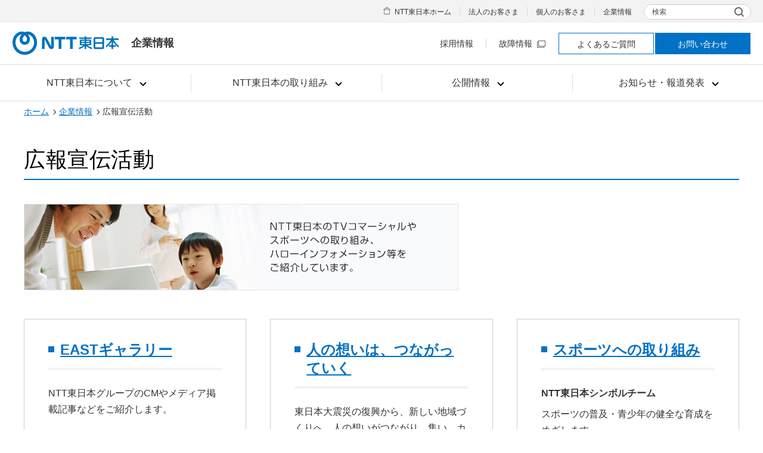

--- FILE ---
content_type: text/html
request_url: https://www.ntt-east.co.jp/pr/
body_size: 14546
content:
<!DOCTYPE HTML>
<html lang="ja" class="static">
<head>
<meta charset="Shift_JIS">
<meta name="viewport" content="width=device-width,initial-scale=1">
<meta http-equiv="X-UA-Compatible" content="IE=edge">
<meta name="author" content="NTT東日本株式会社">
<meta name="copyright" content="Copyright &copy; NTT東日本株式会社">
<meta name="description" content="NTT東日本のTVCMや新聞広告など、広報宣伝活動が閲覧できます。">
<meta name="keywords" content="広報宣伝活動,NTT東日本">
<title>広報宣伝活動 | 企業情報 | NTT東日本</title>
<link rel="stylesheet" href="/common_rwd/css/frame.css">
<script src="/common_rwd/js/frame.min.js" defer></script>
<!-- Google Tag Manager -->
<script>(function(w,d,s,l,i){w[l]=w[l]||[];w[l].push({'gtm.start': new Date().getTime(),event:'gtm.js'});var f=d.getElementsByTagName(s)[0], j=d.createElement(s),dl=l!='dataLayer'?'&l='+l:'';j.async=true;j.src= 'https://www.googletagmanager.com/gtm.js?id='+i+dl;f.parentNode.insertBefore(j,f); })(window,document,'script','dataLayer','GTM-TD73K2F');</script>
<!-- End Google Tag Manager -->
<link rel="stylesheet" href="/common_rwd/css/module.css">
<link rel="stylesheet" href="/common_rwd/css/sagitaisaku.css">
<script src="/common_rwd/js/jquery.js" defer></script>
<script src="/common_rwd/js/swiper.min.js" defer></script>
<script src="/common_rwd/js/run-rwd.min.js" defer></script>

<script src="//adcdn.goo.ne.jp/images/pix/os0v7nezxm.js"></script>

<link rel="stylesheet" type="text/css" href="/pr/ntteastsports_assets/css/ntteastsports_style.css" />
</head>

<body>
<!-- Google Tag Manager (noscript) -->
<noscript><iframe src="https://www.googletagmanager.com/ns.html?id=GTM-TD73K2F" height="0" width="0" style="display:none;visibility:hidden"></iframe></noscript>
<!-- End Google Tag Manager (noscript) -->

<!-- ヘッダー START -->
<header id="header" class="default">
<div id="header-inner">
<div id="header-logo" class="col">
<div class="logo-inner">
<p class="logo-01"><a href="/"><img src="/common_rwd/images/header/logo-01.png" alt="NTT東日本"></a></p>
<p class="logo-02">企業情報</p>
</div>
<button type="button" id="menu-open-btn"><span><span>メニュー</span></span></button>
<!-- / .logo-box --></div>

<div id="header-box">
<div id="box-inner">
<div class="header-cell">
<nav id="header-menu" class="col4">
<div class="menu-inner">
<ul class="main">
<li class="link"><a href="/corporate/"><span>企業情報TOP</span></a></li>
<li><a href="/aboutus/"><span>NTT東日本について</span></a>
<div class="main-inner">
<div class="box">
<p class="title-01"><a href="/aboutus/">NTT東日本について</a></p>
<div class="colmun col3">
<div class="col">
<ul class="sub-01">
<li><a href="/sustainability/message/index.html">トップメッセージ</a></li>
<li><a href="/aboutus/profile.html">会社案内（プロフィール）</a></li>
<li><a href="/aboutus/purpose.html">パーパス</a></li>
<li><a href="/aboutus/others.html">役員紹介</a></li>
</ul>
<!-- / .col --></div>
<div class="col">
<ul class="sub-01">
<li><a href="/aboutus/organization.html">組織図</a></li>
<li><a href="/aboutus/plan.html">事業計画</a></li>
<li><a href="/kessan/">財務情報</a></li>
<li><a href="/aboutus/rd.html">研究開発</a></li>
</ul>
<!-- / .col --></div>
<div class="col">
<ul class="sub-01">
<li><a href="/purchase/">調達活動</a></li>
<li><a href="/aboutus/window.html">支店</a></li>
<li><a href="/aboutus/facilities.html">関連施設</a></li>
<li><a href="/aboutus/group.html">グループ会社</a></li>
</ul>
<!-- / .col --></div>
<!-- / .colmun col4 --></div>
<!-- / .box --></div>
<!-- / .main-inner --></div>
</li>

<li><a href="/corporate/commitment.html"><span>NTT東日本の取り組み</span></a>
<div class="main-inner">
<div class="box">
<p class="title-01"><a href="/corporate/commitment.html">NTT東日本の取り組み</a></p>
<div class="colmun col3">
<div class="col">
<ul class="sub-01">
<li><a href="/sustainability/">サステナビリティ</a>
<ul class="sub-01">
<li><a href="/sustainability/message/index.html">トップメッセージ</a></li>
<li><a href="/sustainability/ntt-east_sustainability/index.html">NTT東日本グループのサステナビリティ</a></li>
<li><a href="/sustainability/stakeholder/index.html">ステークホルダーエンゲージメント</a></li>
<li><a href="/sustainability/activities/index.html">サステナビリティの取り組み（ESG）</a></li>
<li><a href="/sustainability/corporate-citizenship/index.html">社会貢献活動</a></li>
<li><a href="/sustainability/medical/index.html">医療分野の取り組み</a></li>
<li><a href="/sustainability/evaluation/index.html">外部からの評価</a></li>
<li><a href="/sustainability/report/download/index.html">サステナビリティレポート</a></li>
<li><a href="/sustainability/report/guideline/index.html">GRI内容索引</a></li>
</ul>
</li>
<li><a href="https://business.ntt-east.co.jp/content/regional_revitalization/" target="_blank">一緒につくる地域活性化<img class="link-window-01" alt="新規ウィンドウで開く" src="/common_rwd/images/icon-window-01.png"></a></li>
</ul>
<!-- / .col --></div>
<div class="col">
<ul class="sub-01">
<li><a href="/saigaitaisaku/">災害対策</a>
<ul class="sub-01">
<li><a href="/saigai/">災害への取り組み</a></li>
<li><a href="/saigaitaisaku/torikumi.html">東日本大震災への取り組み</a></li>
<li><a href="/bousai/">NTT東日本 防災研究所</a> </li>
</ul>
</li>
<li><a href="/nfancx/">お客さま体験価値向上への取り組み</a></li>
</ul>
<!-- / .col --></div>
<div class="col">
<ul class="sub-01">
<li><a href="/pr/">広報宣伝活動</a>
<ul class="sub-01">
<li><a href="/eastgallery/">EASTギャラリー</a></li>
<li><a href="/eastgallery/tsunagu311/">人の想いは、つながっていく</a></li>
<li><a href="/pr/eastsports.html">スポーツへの取り組み</a></li>
<li><a href="/symbol/">NTT東日本シンボルチーム</a></li>
<li><a href="/pr/sports.html">スポーツ協賛</a></li>
<li><a href="/pr/culture.html">文化活動</a></li>

<li><a href="/helloinfo/">ハローインフォメーション</a></li>
<li><a href="/kids/">子どもたちに向けた取り組み</a></li>
</ul>
</li>
</ul>
<!-- / .col --></div>
<!-- / .colmun col4 --></div>
<!-- / .box --></div>
<!-- / .main-inner --></div>
</li>

<li><a href="/disclosure/"><span>公開情報</span></a>
<div class="main-inner">
<div class="box">
<p class="title-01"><a href="/disclosure/">公開情報</a></p>
<div class="colmun col3">
<div class="col">
<ul class="sub-01">
<li><a href="/disclosure/construction.html">工事・故障情報</a></li>
<li><a href="/line-info/">電話回線の線路情報</a></li>
<li><a href="/traffic/">電話網のふくそう</a></li>
<li><a href="/disclosure/consignment.html">フレッツ光等販売業務委託先会社一覧</a></li>
<li><a href="/info-st/">情報webステーション</a></li>
</ul>
<!-- / .col --></div>
<div class="col">
<ul class="sub-01">
<li><a href="/tariff/">契約約款集</a></li>
<li><a href="/gisanshi/">技術参考資料</a></li>
<li><a href="/tekigou/">適合検査、技術的条件</a></li>
<li><a href="/databook/">インフォメーションNTT東日本</a></li>
<li><a href="/univs/">ユニバーサルサービス制度</a></li>
</ul>
<!-- / .col --></div>
<div class="col">
<ul class="sub-01">
<li><a href="/telephonerelay/">電話リレーサービス</a></li>
<li><a href="/universal/">通信サービスの使命</a></li>
<li><a href="/kihonryo/">加入電話及びISDN等の基本料費用の算定について</a></li>
<li><a href="/ptd/">公衆電話インフォメーション</a></li>
<li><a href="/aboutus/koukoku/">電子公告</a></li>
</ul>
<!-- / .col --></div>
<!-- / .colmun col3 --></div>
<!-- / .box --></div>
<!-- / .main-inner --></div>
</li>

<li><a href="/info/"><span>お知らせ・報道発表</span></a>
<div class="main-inner">
<div class="box">
<p class="title-01"><a href="/info/">お知らせ・報道発表</a></p>
<div class="colmun col2">
<div class="col">
<p class="hdg-01"><b>発表順別</b></p>
<ul class="sub-01">
<li><a href="/info/2025.html">お知らせ</a></li>
<li><a href="/release/">報道発表資料</a></li>
</ul>
<!-- / .col --></div>
<div class="col">
<p class="hdg-01"><b>分野別</b></p>
<ul class="sub-01 col2">
<li><a href="/info/important.html">ご注意ください</a></li>
<li><a href="/info/company_kessan.html">企業情報について</a></li>
<li><a href="/info/products.html">商品・サービスについて</a></li>
<li><a href="/info/trouble.html">故障・障害・災害について</a></li>
<li><a href="/info/apology.html">お詫びとお知らせ</a></li>
<li><a href="/info/etc.html">その他</a></li>
</ul>
<!-- / .col --></div>
<!-- / .colmun col2 --></div>
<!-- / .box --></div>
<!-- / .main-inner --></div>
</li>

</ul>
<!-- / .menu-inner --></div>
<!-- / #header-menu --></nav>

<div class="header-sitemap">
<div class="sitemap-inner">
<ul class="list">
<li class="home"><a href="/">NTT東日本ホーム</a></li>
<li><a href="https://business.ntt-east.co.jp/" target="_blank">法人のお客さま</a></li>
<li><a href="/personal/">個人のお客さま</a></li>
<li><a href="/corporate/">企業情報</a></li>
</ul>
<div id="header-search">
<form name="search_form" action="https://site-search.ntt-east.co.jp/" method="GET" onsubmit="return mysearch(this);">
<p>
<span class="search-01">
<label class="placeholder" for="kw">検索</label>
<input type="text" name="kw" value="" id="kw" class="searchBox iSearchAssist">
</span>
<input type="hidden" name="ie" value="s"><input type="hidden" name="la" value="jp">
<button class="search-btn" type="submit"><span><img src="/common_rwd/images/icon-01.gif" alt="検索する"></span></button>
</p>
</form>
</div>
<!-- / .sitemap-inner --></div>
<!-- / .header-sitemap --></div>


<div class="header-utility">
<div class="utility-inner">
<ul class="list">
<li><a href="/recruit/">採用情報</a></li>
<li><a href="https://flets.com/customer/const4/" target="_blank">故障情報<img src="/common_rwd/images/icon-window-01.png" alt="新規ウィンドウで開く" class="link-window-01"></a></li>
<li class="btn type1"><a href="/contact/query.html">よくあるご質問</a></li>
<li class="btn type2"><a href="/contact/">お問い合わせ</a></li>
</ul>
<!-- / .utility-inner --></div>
<!-- / .header-utility --></div>
</div>
</div>
<button type="button" id="menu-close-btn"><span><span>閉じる</span></span></button>
<!-- / #header-box --></div>
<!-- / #header-inner --></div>
<!-- / #header --></header>
<!-- ヘッダー END -->

<div id="page">
<div class="breadcrumb">
<p class="inner"><a href="/">ホーム</a><a href="/corporate/">企業情報</a><b>広報宣伝活動</b></p>
<!-- / .breadcrumb --></div>

<main class="main-content">
<div class="main">

<h1 class="hdg-level1-01"><span class="inner">広報宣伝活動</span></h1>

<!-- CMS コンテンツ START -->

<p><img width="729" height="145" alt="NTT東日本のTVコマーシャルやスポーツへの取り組み、ハローインフォメーション等をご紹介しています。" src="/pr/images/img_index_01.jpg" /></p>

<div class="box-section-01">

<div class="box-index-02">
<div class="box-index-02-inner">
<div class="column">
<div class="column-inner">
<h2 class="title"><a href="/eastgallery/">EASTギャラリー</a></h2>
<p>NTT東日本グループのCMやメディア掲載記事などをご紹介します。</p>
</div>
</div>


<div class="column">
<div class="column-inner">
<h2 class="title"><a href="/eastgallery/tsunagu311/">人の想いは、つながっていく</a></h2>
<p>東日本大震災の復興から、新しい地域づくりへ。人の想いがつながり、集い、カタチになっていくストーリーをご紹介します。</p>
</div>
</div>


<div class="column">
<div class="column-inner">
<h2 class="title"><a href="/pr/eastsports.html">スポーツへの取り組み</a></h2>
<dl class="list-definition-01">
<dt>NTT東日本シンボルチーム</dt>
<dd>スポーツの普及・青少年の健全な育成をめざします。</dd>
<dt>スポーツ協賛</dt>
<dd>RB大宮アルディージャやトライアスロン競技の普及・発展のサポート活動を行っています。</dd>
</dl>
</div>
</div>

<div class="column">
<div class="column-inner">
<h2 class="title"><a href="/pr/culture.html">文化活動</a></h2>
<p>文化活動を積極的に支援することで地域との一体化に努めています。</p>
</div>
</div>

<div class="column">
<div class="column-inner">
<h2 class="title"><a href="/helloinfo/">ハローインフォメーション</a></h2>
<p>請求書に同封している情報紙「ハローインフォメーション」のWeb(PDF)版です。当社からの重要なお知らせを掲載しています。</p>
</div>
</div>

<div class="column">
<div class="column-inner">
<h2 class="title"><a href="/kids/">子どもたちに向けた取り組み</a></h2>
<p>次代を担うこどもたちのメディアリテラシー育成を目指し、インターネット上のコミュニケーション方法を教える「ネット安全教室」や情報モラル教育に関するコンテンツを掲載しています。</p>
</div>
</div>


</div><!-- /.box-index-02-inner -->
</div><!-- /.box-index-02 -->

</div><!-- /.box-section-01 -->

<!-- CMS コンテンツ END -->

<!-- / .main --></div>



<!-- / .main-content --></main>
<!-- / #page --></div>

<!-- フッター START -->
<footer id="footer" class="default">
<p id="footer-top"><a href="#header" id="pagetop"><span><span>ページ上部へ戻る</span></span></a></p>
<div id="footer-inner">
<div id="footer-sitemap">
<div class="sitemap-inner">
<ul class="footer-part-01">
<li><a href="/?link_eastid=ins_f001">NTT東日本公式サイト</a></li>
<li><a href="https://business.ntt-east.co.jp/?link_eastid=ext_f003" target="_blank">法人のお客さま</a></li>
<li><a href="/personal/?link_eastid=ins_f017">個人のお客さま</a></li>
<li><a href="/corporate/?link_eastid=ins_f003">企業情報</a></li>
</ul>
<div class="footer-part-02">
<ul class="link">
<li><a href="/recruit/?link_eastid=ins_f011">採用情報</a></li>
<li><a href="/disclosure/construction.html?link_eastid=ins_f012">工事・故障情報</a></li>
<li><a href="/contact/query.html?link_eastid=ins_f013">よくあるご質問</a></li>
<li><a href="/contact/?link_eastid=ins_f014">お問い合わせ</a></li>
</ul>
<p class="lang"><a href="/en/?link_eastid=ins_f016" target="_blank"><span lang="en">English</span></a></p>
<!-- / .footer-part-02 --></div>
<!-- / .sitemap-inner --></div>
<!-- / #footer-sitemap --></div>
<div id="footer-utility">
<div class="utility-inner">
<ul class="footer-part-03">
<li><a href="/sitemap/?link_eastid=ins_f004">サイトマップ</a></li>
<li><a href="/term/?link_eastid=ins_f005">サイトのご利用条件</a></li>
<li><a href="/tmark/?link_eastid=ins_f009">商標・著作権</a></li>
<li><a href="/webaccessibility/?link_eastid=ins_f008">ウェブアクセシビリティポリシー</a></li>
<li><a href="/social/?link_eastid=ins_f015">ソーシャルメディアポリシー</a></li>
<li><a href="/policy/?link_eastid=ins_f006">プライバシーポリシー</a></li>
<li class="management"><a href="https://group.ntt/jp/protection/partners_procure.html" target="_blank">調達に係るお取引法人に関する情報の取り扱い<img src="/common_rwd/images/icon-window-02.png" alt="新規ウィンドウで開く" class="link-window-01"></a></li>
</ul>
<p id="copy"><small>&copy;1999 NTT東日本株式会社</small></p>
<!-- / .utility-inner --></div>
<!-- / #footer-utility --></div>
<!-- / #footer-inner --></div>
<!-- / #footer --></footer>

<script src="https://cache.dga.jp/s/ntteast2/search_tool_n3.js"></script>


<!-- フッター END -->

</body>
</html>

--- FILE ---
content_type: text/css
request_url: https://www.ntt-east.co.jp/common_rwd/css/module.css
body_size: 18610
content:
@charset "Shift_JIS";
/*	reset
-----------------------------------------*/
* {
  border: 0;
  font-size: 100%;
  font-weight: normal;
  margin: 0;
  padding: 0;
  vertical-align: baseline;
}

*, *::before, *::after {
  box-sizing: border-box;
}

article, aside, details, figcaption, figure, main, footer, header, hgroup, menu, nav, section {
  display: block;
}

html {
  line-height: 1;
}

input:not([type="checkbox"]), textarea, button, select {
  -webkit-appearance: none;
  appearance: none;
  margin: 0;
  padding: 0;
}

ol, ul {
  list-style: none;
}

main {
  display: block;
}

button {
  background: none;
  border: 0;
  box-shadow: none;
  cursor: pointer;
  margin: 0;
  padding: 0;
}

a {
  text-decoration: none;
}

body {
  margin: 0;
  padding: 0;
}

.main-content.flex, .breadcrumb.flex, .list-link-01.list-link-col2, .list-link-01.list-link-col3, .list-link-01.list-link-col4, .list-link-right-01, .list-link-right-01 ul, .list-definition-04, .list-conversation-01 > li, .link-news-01 li, .box-sns-01, .box-sns-01 > ul, .box-index-01 .box-index-01-inner, .box-index-01 .column, .box-index-01 .column .column-inner, .box-index-02 .box-index-02-inner, .box-index-02 .column, .box-index-02 .column .column-inner, .box-panel-col2-01, .box-panel-col2-01 > .item-01 .nav-btn-01, .box-panel-col2-01 > .item-01 .nav-btn-01 a, .box-panel-col2-01 > .item-01 .nav-btn-01 button, .box-panel-col3-01, .box-panel-col3-01 > .item-01 .nav-btn-01, .box-panel-col3-01 > .item-01 .nav-btn-01 a, .box-panel-col3-01 > .item-01 .nav-btn-01 button, .box-panel-col4-02, .main .box-contact-02 .link-01, .main .box-contact-02 .link-01 li, .main .box-contact-02 .link-01 a, .box-contact-03 .data-01, .box-timeline-01, .box-timeline-01 > .description .list-img, .box-important-01 .box-inner, .side .box-related-info-01 .box-related-info-01-inner .list > li.over, .side .box-related-info-01 .box-related-info-01-inner .list > li:not(.over) .lyt-image, .box-contact-bnr-01 .box-inner, .box-contact-bnr-01 dl div, .box-contact-bnr-01 dl dd, .lyt-image.image-parallel, .lyt-image.image-col1, .lyt-image.image-col2 .lyt-image-inner, .lyt-image.image-col3 .lyt-image-inner, .lyt-col2-01 .lyt-col2-01-inner, .lyt-col2-01 .lyt-col2-01-inner > .column, .lyt-col2-01 .lyt-col2-01-inner > .column [class^="box-content-"], .lyt-col2-04, .lyt-col2-05, .lyt-col2-07, .lyt-col3-01 .lyt-col3-01-inner, .lyt-col3-01 .lyt-col3-01-inner > .column, .lyt-col3-01 .lyt-col3-01-inner > .column [class^="box-content-"], .lyt-related-info-01 .data, .lyt-related-info-01 .data .column, .lyt-col2-01 .parallel, .lyt-col2-01 .top-tab-01 .top-tab-nav, #nav-local .title-01 > a, #nav-local .only > li > a, #nav-local .title-01 > a span, #nav-local .only > li > a span, .nav-plugin-01 a, .nav-page-02, .nav-page-03, .nav-page-03 li, .nav-page-03 li a, .nav-tab-01 > ul, .nav-tab-01 li, .nav-tab-01 li a, .nav-tab-02 .js-tab-nav, .nav-tab-02 .js-tab-nav li, .nav-tab-02 .js-tab-nav li a, .nav-tab-03 .js-tab-nav, .nav-tab-03 .parallel, .nav-page-01 ul, .nav-page-01 ul li, .nav-page-01 ul li a, .nav-page-01 ul li button, .nav-btn-icon-01, .nav-content-01, .nav-content-01 li, :root .nav-content-01 a, .hdg-level1-news-01, .hdg-level1-02 .data-01, .hdg-link-01, .parallel-01 {
  display: flex;
}

.lyt-image.image-float::after {
  clear: both;
  content: "";
  display: block;
}

/* ======================================
 base
====================================== */
body > img {
  display: block;
}

/* ======================================
 page
====================================== */
#page {
  overflow: hidden;
  padding: 0 20px;
}

#page.not-rwd {
  min-width: 1400px;
}

@media only screen and (max-width: 768px) {
  #page:not(.not-rwd) {
    padding: 0 15px;
  }
}

/* ======================================
 main-content
====================================== */
.main-content, .breadcrumb {
  background: #ffffff;
  color: #333333;
  color: #333333;
  font-family: "Hiragino Kaku Gothic Pro", "ヒラギノ角ゴ Pro", Meiryo, "メイリオ", Arial, sans-serif;
  font-size: 1rem;
  line-height: 1.7;
  overflow-wrap: break-word;
  -webkit-text-size-adjust: 100%;
  text-size-adjust: 100%;
  word-wrap: break-word;
}

.main-content img, .breadcrumb img {
  height: auto;
  max-width: 100%;
  vertical-align: baseline;
}

.main-content a, .main-content button, .breadcrumb a, .breadcrumb button {
  color: #0071c5;
  font-family: "Hiragino Kaku Gothic Pro", "ヒラギノ角ゴ Pro", Meiryo, "メイリオ", Arial, sans-serif;
  text-decoration: none;
}

.main-content a:hover, .main-content a:focus, .main-content button:hover, .main-content button:focus, .breadcrumb a:hover, .breadcrumb a:focus, .breadcrumb button:hover, .breadcrumb button:focus {
  text-decoration: underline;
}

.main-content a:hover *, .main-content a:focus *, .main-content button:hover *, .main-content button:focus *, .breadcrumb a:hover *, .breadcrumb a:focus *, .breadcrumb button:hover *, .breadcrumb button:focus * {
  text-decoration: underline;
}

.main-content a .link-window-01, .main-content button .link-window-01, .breadcrumb a .link-window-01, .breadcrumb button .link-window-01 {
  padding-left: 8px;
}

.main-content button > *, .breadcrumb button > * {
  position: relative;
}

.main-content input:not([type="checkbox"]), .main-content textarea, .main-content button, .main-content select, .breadcrumb input:not([type="checkbox"]), .breadcrumb textarea, .breadcrumb button, .breadcrumb select {
  font-family: "Hiragino Kaku Gothic Pro", "ヒラギノ角ゴ Pro", Meiryo, "メイリオ", Arial, sans-serif;
}

.main-content sup, .breadcrumb sup {
  font-size: 75%;
  vertical-align: top;
}

.main-content sub, .breadcrumb sub {
  font-size: 75%;
  vertical-align: bottom;
}

.main-content ruby rt, .breadcrumb ruby rt {
  font-size: 75%;
}

.main-content em, .breadcrumb em {
  font-style: normal;
  font-weight: bold;
}

.main-content strong, .breadcrumb strong {
  color: #c50000;
  font-weight: bold;
}

.main-content p:not([class]), .main-content p[class^="m"], .main-content p[class^="p"], .main-content p[class^="w"], .main-content p[class^="aleft"], .main-content p[class^="acenter"], .main-content p[class^="aright"], .main-content p[class^="sp-"], .breadcrumb p:not([class]), .breadcrumb p[class^="m"], .breadcrumb p[class^="p"], .breadcrumb p[class^="w"], .breadcrumb p[class^="aleft"], .breadcrumb p[class^="acenter"], .breadcrumb p[class^="aright"], .breadcrumb p[class^="sp-"] {
  margin-top: 24px;
}

@media only screen and (max-width: 768px) {
  #page:not(.not-rwd) .main-content p:not([class]), #page:not(.not-rwd) .main-content p[class^="m"], #page:not(.not-rwd) .main-content p[class^="v-"], #page:not(.not-rwd) .main-content p[class^="w"], #page:not(.not-rwd) .main-content p[class^="t-"], #page:not(.not-rwd) .main-content p[class^="sp-"], #page:not(.not-rwd)
  .breadcrumb p:not([class]), #page:not(.not-rwd)
  .breadcrumb p[class^="m"], #page:not(.not-rwd)
  .breadcrumb p[class^="v-"], #page:not(.not-rwd)
  .breadcrumb p[class^="w"], #page:not(.not-rwd)
  .breadcrumb p[class^="t-"], #page:not(.not-rwd)
  .breadcrumb p[class^="sp-"] {
    margin-top: 14px;
  }
}

@media only screen and (max-width: 768px) {
  #page:not(.not-rwd) .main-content, #page:not(.not-rwd)
  .breadcrumb {
    font-size: 0.875rem;
    line-height: 1.71429;
  }
}

.main-content.flex, .breadcrumb.flex {
  margin: 0 auto;
  max-width: 1200px;
  width: 100%;
}

.not-rwd .main-content.flex, .not-rwd
.breadcrumb.flex {
  width: 1200px;
}

.main-content.flex > .main, .breadcrumb.flex > .main {
  flex: 1;
  margin: 0;
  max-width: 860px;
  padding-top: 30px;
}

.main-content.flex > .side, .breadcrumb.flex > .side {
  margin: 0;
  padding: 30px 0 40px 60px;
  width: 340px;
}

.main-content.flex > .side > *:first-child, .breadcrumb.flex > .side > *:first-child {
  margin-top: 0 !important;
}

@media only screen and (max-width: 1024px) {
  #page:not(.not-rwd) .main-content.flex > .side, #page:not(.not-rwd)
  .breadcrumb.flex > .side {
    width: 290px;
  }
}

@media only screen and (max-width: 768px) {
  #page:not(.not-rwd) .main-content.flex, #page:not(.not-rwd)
  .breadcrumb.flex {
    display: block;
  }
  #page:not(.not-rwd) .main-content.flex > .main, #page:not(.not-rwd)
  .breadcrumb.flex > .main {
    max-width: 100%;
    padding-top: 30px;
  }
  #page:not(.not-rwd) .main-content.flex > .side, #page:not(.not-rwd)
  .breadcrumb.flex > .side {
    padding: 10px 0 5px 0;
    width: 100%;
  }
}

/* ======================================
 main
====================================== */
.main-content > .main {
  margin: 0 auto;
  max-width: 1200px;
  padding: 40px 0;
  width: 100%;
}

.main-content > .main > *:first-child {
  margin-top: 0 !important;
}

.main-content > .main a {
  text-decoration: underline;
}

.main-content > .main a:hover, .main-content > .main a:focus {
  text-decoration: none;
}

.main-content > .main a:hover *, .main-content > .main a:focus * {
  text-decoration: none;
}

/* ======================================
 breadcrumb
====================================== */
.breadcrumb {
  font-size: 0.875rem;
  margin: 0 auto;
  max-width: 1200px;
  padding: 6px 0 3px 0;
  width: 100%;
}

.not-rwd .breadcrumb {
  padding: 6px 0 0 0;
  width: 1200px;
}

.breadcrumb a {
  display: inline-block;
  padding-right: 17px;
  position: relative;
  text-decoration: underline;
}

.breadcrumb a:hover, .breadcrumb a:focus {
  text-decoration: none;
}

.breadcrumb a:hover *, .breadcrumb a:focus * {
  text-decoration: none;
}

.breadcrumb a::before {
  border-right: solid 1px #000000;
  border-top: solid 1px #000000;
  content: "";
  display: block;
  height: 6px;
  position: absolute;
  right: 6px;
  top: 9px;
  transform: rotate(45deg);
  width: 6px;
  will-change: transform;
}

/* ======================================
 document
====================================== */
/* --------------------------------------
 doc-underline-01
-------------------------------------- */
p.doc-underline-01 {
  margin-top: 24px;
}

.doc-underline-01 {
  text-decoration: underline;
}

/* --------------------------------------
 doc-lead-01
-------------------------------------- */
.doc-lead-01 {
  margin-top: 24px;
}

.doc-lead-01 b {
  color: #333333;
  font-size: 1.125rem;
  font-weight: bold;
}

@media only screen and (max-width: 768px) {
  #page:not(.not-rwd) .doc-lead-01 b {
    font-size: 1rem;
  }
}

/* --------------------------------------
 doc-indent-01
-------------------------------------- */
p.doc-indent-01 {
  margin-top: 24px;
}

.doc-indent-01 {
  text-indent: 1em;
}

/* --------------------------------------
 small
-------------------------------------- */
.small {
  font-size: 88% !important;
}

p.small {
  margin-top: 24px;
}

/* --------------------------------------
 doc-note-01
-------------------------------------- */
.doc-note-01 {
  color: #c50000;
  font-size: 75% !important;
  vertical-align: top;
}

/* --------------------------------------
 doc-caption-01
-------------------------------------- */
.doc-caption-01 {
  color: #666666;
  font-size: 0.875rem;
}

@media only screen and (max-width: 768px) {
  #page:not(.not-rwd) .doc-caption-01 {
    font-size: 0.75rem;
  }
}

/* --------------------------------------
 doc-tel-01
-------------------------------------- */
.doc-tel-01 {
  background: #fef4f6 url("/common_rwd/images/icon-tell-01.png") no-repeat 15px center;
  margin-top: 24px;
  padding: 8px 5px 7px 55px;
}

.doc-tel-01 b {
  color: #c50000;
  display: inline-block;
  font-size: 1.125rem;
  font-weight: bold;
  padding-right: 15px;
  vertical-align: middle;
}

.doc-tel-01 span {
  display: inline-block;
  vertical-align: middle;
}

.doc-tel-01 .small-01 {
  color: #c50000;
  font-size: 0.875rem;
  font-weight: bold;
  padding-left: 5px;
}

.doc-tel-01 .small-02 {
  font-size: 0.625rem;
  line-height: 1.2;
  max-width: 4.5rem;
  padding-right: 15px;
}

.doc-tel-01 .block {
  display: block;
}

.doc-tel-01 .block.small-01, .doc-tel-01 .block.small-02 {
  padding: 0;
}

@media only screen and (max-width: 768px) {
  #page:not(.not-rwd) .doc-tel-01 {
    margin-top: 14px;
  }
}

/* --------------------------------------
 doc-tel-02
-------------------------------------- */
.doc-tel-02 {
  background: #f6fcff;
  margin: 9px auto 0 auto;
  max-width: 340px;
  padding: 8px 5px 7px 5px;
  text-align: center;
  width: 100%;
}

.doc-tel-02 b {
  color: #0071c5;
  display: inline-block;
  font-size: 1.375rem;
  font-weight: bold;
  vertical-align: middle;
}

.doc-tel-02 b a {
  color: #0071c5;
  font-weight: bold;
  text-decoration: none !important;
}

.doc-tel-02 span {
  display: inline-block;
  vertical-align: middle;
}

.doc-tel-02 .img {
  -webkit-backface-visibility: hidden;
  backface-visibility: hidden;
  height: 18px;
  padding-right: 10px;
  vertical-align: middle;
}

.doc-tel-02 .small-01 {
  color: #0071c5;
  font-size: 0.875rem;
  font-weight: bold;
}

.doc-tel-02 .block {
  display: block;
}

.doc-tel-02 .block.small-01, .doc-tel-02 .block.small-02 {
  padding: 0;
}

@media only screen and (max-width: 768px) {
  #page:not(.not-rwd) .doc-tel-02 b {
    font-size: 1.125rem;
  }
}

/* ======================================
 list
====================================== */
/* --------------------------------------
 list-bullet-01
-------------------------------------- */
.list-bullet-01 {
  margin-top: 15px;
}

.list-bullet-01 li {
  padding-left: 15px;
  position: relative;
}

.list-bullet-01 li::before {
  background: #0071c5;
  border-radius: 12px;
  content: "";
  display: block;
  height: 6px;
  left: 1px;
  position: absolute;
  top: 10px;
  width: 6px;
}

.list-bullet-01 li a, .list-bullet-01 li button {
  color: #0071c5;
}

.list-bullet-01 li + li {
  margin-top: 8px;
}

.list-bullet-01 li > ul, .list-bullet-01 li > ol, .list-bullet-01 li > p:first-child {
  margin-top: 8px;
}

.list-bullet-01 li ul li::before {
  background: #6b6b6b;
}

.list-bullet-01 li ul li ul li::before {
  height: 4px;
  width: 4px;
}

@media only screen and (max-width: 768px) {
  #page:not(.not-rwd) .list-bullet-01 li + li {
    margin-top: 5px;
  }
  #page:not(.not-rwd) .list-bullet-01 li > ul, #page:not(.not-rwd) .list-bullet-01 li > ol, #page:not(.not-rwd) .list-bullet-01 li > p:first-child {
    margin-top: 5px;
  }
}

/* --------------------------------------
 list-link
-------------------------------------- */
:root [class^="list-link-"] a {
  text-decoration: none;
}

:root [class^="list-link-"] a:hover, :root [class^="list-link-"] a:focus {
  text-decoration: underline;
}

:root [class^="list-link-"] a:hover *, :root [class^="list-link-"] a:focus * {
  text-decoration: underline;
}

/* --------------------------------------
 list-link-01
-------------------------------------- */
.list-link-01 {
  margin-top: 15px;
}

.list-link-01 li {
  padding-left: 15px;
  position: relative;
}

.list-link-01 li:not(.no-link)::before {
  border-right: solid 2px #0071c5;
  border-top: solid 2px #0071c5;
  content: "";
  display: block;
  height: 8px;
  left: 0;
  position: absolute;
  top: 9px;
  transform: rotate(45deg);
  width: 8px;
  will-change: transform;
}

.list-link-01 li.no-link::before {
  background: #0071c5;
  border-radius: 12px;
  content: "";
  display: block;
  height: 6px;
  left: 1px;
  position: absolute;
  top: 10px;
  width: 6px;
}

.list-link-01 li a, .list-link-01 li button {
  color: #333333;
}

.list-link-01 li + li {
  margin-top: 8px;
}

.list-link-01 li > ul, .list-link-01 li > ol, .list-link-01 li > p:first-child {
  margin-top: 8px;
}

.list-link-01 li ul li:not(.no-link)::before {
  border-right: solid 2px #6b6b6b;
  border-top: solid 2px #6b6b6b;
}

.list-link-01 li ul li.no-link::before {
  background: #6b6b6b;
}

.list-link-01 li ul li ul li:not(.no-link)::before {
  border-right: solid 1px #6b6b6b;
  border-top: solid 1px #6b6b6b;
  height: 6px;
  width: 6px;
}

.list-link-01 li ul li ul li.no-link::before {
  height: 4px;
  width: 4px;
}

.list-link-01.list-link-col2, .list-link-01.list-link-col3, .list-link-01.list-link-col4 {
  flex-wrap: wrap;
  margin-left: -20px;
  margin-right: -20px;
}

.list-link-01.list-link-col2 > li, .list-link-01.list-link-col3 > li, .list-link-01.list-link-col4 > li {
  padding: 0 20px;
}

.list-link-01.list-link-col2 > li + li, .list-link-01.list-link-col3 > li + li, .list-link-01.list-link-col4 > li + li {
  margin-top: 0;
}

.list-link-01.list-link-col2 > li > span, .list-link-01.list-link-col3 > li > span, .list-link-01.list-link-col4 > li > span {
  display: block;
  padding-left: 15px;
  position: relative;
}

.list-link-01.list-link-col2 > li:not(.no-link)::before, .list-link-01.list-link-col3 > li:not(.no-link)::before, .list-link-01.list-link-col4 > li:not(.no-link)::before {
  content: none;
}

.list-link-01.list-link-col2 > li:not(.no-link) > span::before, .list-link-01.list-link-col3 > li:not(.no-link) > span::before, .list-link-01.list-link-col4 > li:not(.no-link) > span::before {
  border-right: solid 2px #0071c5;
  border-top: solid 2px #0071c5;
  content: "";
  display: block;
  height: 8px;
  left: 0;
  position: absolute;
  top: 9px;
  transform: rotate(45deg);
  width: 8px;
  will-change: transform;
}

.list-link-01.list-link-col2 > li.no-link::before, .list-link-01.list-link-col3 > li.no-link::before, .list-link-01.list-link-col4 > li.no-link::before {
  content: none;
}

.list-link-01.list-link-col2 > li.no-link > span::before, .list-link-01.list-link-col3 > li.no-link > span::before, .list-link-01.list-link-col4 > li.no-link > span::before {
  background: #0071c5;
  border-radius: 12px;
  content: "";
  display: block;
  height: 6px;
  left: 1px;
  position: absolute;
  top: 10px;
  width: 6px;
}

.list-link-01.list-link-col2 > li {
  width: 50%;
}

.list-link-01.list-link-col2 > li:nth-child(n + 3) {
  margin-top: 8px;
}

.list-link-01.list-link-col3 > li {
  width: 33.33333%;
}

.list-link-01.list-link-col3 > li:nth-child(n + 4) {
  margin-top: 8px;
}

.list-link-01.list-link-col4 > li {
  width: 25%;
}

.list-link-01.list-link-col4 > li:nth-child(n + 5) {
  margin-top: 8px;
}

.list-link-01.list-link-line {
  border-top: #bbbbbb 1px dashed;
}

.list-link-01.list-link-line > li {
  border-bottom: #bbbbbb 1px dashed;
  margin-top: 17px;
  padding-bottom: 13px;
}

.list-link-01.list-link-line.list-link-col2, .list-link-01.list-link-line.list-link-col3, .list-link-01.list-link-line.list-link-col4 {
  border-top: 0;
}

.list-link-01.list-link-line.list-link-col2 > li, .list-link-01.list-link-line.list-link-col3 > li, .list-link-01.list-link-line.list-link-col4 > li {
  border-bottom: 0;
  margin-top: 0;
  padding-bottom: 0;
}

.list-link-01.list-link-line.list-link-col2 > li > span, .list-link-01.list-link-line.list-link-col3 > li > span, .list-link-01.list-link-line.list-link-col4 > li > span {
  border-bottom: #bbbbbb 1px dashed;
  border-top: #bbbbbb 1px dashed;
  margin-top: 0;
  padding-bottom: 13px;
  padding-top: 17px;
}

.list-link-01.list-link-line.list-link-col2 > li > span::before, .list-link-01.list-link-line.list-link-col3 > li > span::before, .list-link-01.list-link-line.list-link-col4 > li > span::before {
  top: 22px;
}

.list-link-01.list-link-line.list-link-col2 > li:nth-child(n + 3), .list-link-01.list-link-line.list-link-col2 > li:nth-child(n + 4), .list-link-01.list-link-line.list-link-col2 > li:nth-child(n + 5), .list-link-01.list-link-line.list-link-col3 > li:nth-child(n + 3), .list-link-01.list-link-line.list-link-col3 > li:nth-child(n + 4), .list-link-01.list-link-line.list-link-col3 > li:nth-child(n + 5), .list-link-01.list-link-line.list-link-col4 > li:nth-child(n + 3), .list-link-01.list-link-line.list-link-col4 > li:nth-child(n + 4), .list-link-01.list-link-line.list-link-col4 > li:nth-child(n + 5) {
  margin-top: 0;
}

.list-link-01.list-link-line.list-link-col2 > li:nth-child(n + 3) > span {
  border-top: 0;
}

.list-link-01.list-link-line.list-link-col3 > li:nth-child(n + 4) > span {
  border-top: 0;
}

.list-link-01.list-link-line.list-link-col4 > li:nth-child(n + 5) > span {
  border-top: 0;
}

@media only screen and (max-width: 768px) {
  #page:not(.not-rwd) .list-link-01 li + li {
    margin-top: 5px;
  }
  #page:not(.not-rwd) .list-link-01 li > ul, #page:not(.not-rwd) .list-link-01 li > ol, #page:not(.not-rwd) .list-link-01 li > p:first-child {
    margin-top: 5px;
  }
  #page:not(.not-rwd) .list-link-01.list-link-col2, #page:not(.not-rwd) .list-link-01.list-link-col3, #page:not(.not-rwd) .list-link-01.list-link-col4 {
    display: block;
  }
  #page:not(.not-rwd) .list-link-01.list-link-col2 > li, #page:not(.not-rwd) .list-link-01.list-link-col3 > li, #page:not(.not-rwd) .list-link-01.list-link-col4 > li {
    width: 100%;
  }
  #page:not(.not-rwd) .list-link-01.list-link-col2 > li + li, #page:not(.not-rwd) .list-link-01.list-link-col3 > li + li, #page:not(.not-rwd) .list-link-01.list-link-col4 > li + li {
    margin-top: 5px;
  }
  #page:not(.not-rwd) .list-link-01.list-link-col2 > li:nth-child(n + 3) {
    margin-top: 5px;
  }
  #page:not(.not-rwd) .list-link-01.list-link-col3 > li:nth-child(n + 4) {
    margin-top: 5px;
  }
  #page:not(.not-rwd) .list-link-01.list-link-col4 > li:nth-child(n + 5) {
    margin-top: 5px;
  }
  #page:not(.not-rwd) .list-link-01.list-link-line > li {
    margin-top: 14px;
    padding-bottom: 10px;
  }
  #page:not(.not-rwd) .list-link-01.list-link-line.list-link-col2 > li, #page:not(.not-rwd) .list-link-01.list-link-line.list-link-col3 > li, #page:not(.not-rwd) .list-link-01.list-link-line.list-link-col4 > li {
    margin-top: 0;
    padding-bottom: 0;
  }
  #page:not(.not-rwd) .list-link-01.list-link-line.list-link-col2 > li > span, #page:not(.not-rwd) .list-link-01.list-link-line.list-link-col3 > li > span, #page:not(.not-rwd) .list-link-01.list-link-line.list-link-col4 > li > span {
    padding-bottom: 10px;
    padding-top: 14px;
  }
  #page:not(.not-rwd) .list-link-01.list-link-line.list-link-col2 > li + li > span, #page:not(.not-rwd) .list-link-01.list-link-line.list-link-col3 > li + li > span, #page:not(.not-rwd) .list-link-01.list-link-line.list-link-col4 > li + li > span {
    border-top: 0;
  }
}

/* --------------------------------------
 list-link-02
-------------------------------------- */
.list-link-02 {
  margin-top: 15px;
}

.list-link-02 li {
  padding-left: 15px;
  position: relative;
}

.list-link-02 li:not(.no-link)::before {
  border-right: solid 2px #0071c5;
  border-top: solid 2px #0071c5;
  content: "";
  display: block;
  height: 8px;
  left: 0;
  position: absolute;
  top: 9px;
  transform: rotate(45deg);
  width: 8px;
  will-change: transform;
}

.list-link-02 li.no-link::before {
  background: #0071c5;
  border-radius: 12px;
  content: "";
  display: block;
  height: 6px;
  left: 1px;
  position: absolute;
  top: 10px;
  width: 6px;
}

.list-link-02 li a, .list-link-02 li button {
  color: #333333;
}

.list-link-02 li + li {
  margin-top: 8px;
}

.list-link-02 li ul li {
  display: inline-block;
  margin-right: 40px;
  margin-top: 8px;
}

.list-link-02 li ul li:not(.no-link)::before {
  border-right: solid 2px #6b6b6b;
  border-top: solid 2px #6b6b6b;
}

.list-link-02 li ul li.no-link::before {
  background: #6b6b6b;
}

.list-link-02 li ul li ul li:not(.no-link)::before {
  border-right: solid 1px #6b6b6b;
  border-top: solid 1px #6b6b6b;
  height: 6px;
  width: 6px;
}

.list-link-02 li ul li ul li.no-link::before {
  height: 4px;
  width: 4px;
}

@media only screen and (max-width: 768px) {
  #page:not(.not-rwd) .list-link-02 li + li {
    margin-top: 5px;
  }
  #page:not(.not-rwd) .list-link-02 li ul li {
    margin-right: 20px;
    margin-top: 5px;
  }
}

/* --------------------------------------
 list-link-right-01
-------------------------------------- */
.list-link-right-01 {
  justify-content: flex-end;
  margin-top: 7px;
}

.list-link-right-01 li + li {
  margin-left: 20px;
}

.list-link-right-01 ul {
  flex-wrap: wrap;
  justify-content: flex-end;
}

.list-link-right-01 li {
  margin-top: 8px;
  padding-left: 15px;
  position: relative;
}

.list-link-right-01 li:not(.no-link)::before {
  border-right: solid 2px #0071c5;
  border-top: solid 2px #0071c5;
  content: "";
  display: block;
  height: 8px;
  left: 0;
  position: absolute;
  top: 9px;
  transform: rotate(45deg);
  width: 8px;
  will-change: transform;
}

.list-link-right-01 li.no-link::before {
  background: #0071c5;
  border-radius: 12px;
  content: "";
  display: block;
  height: 6px;
  left: 1px;
  position: absolute;
  top: 10px;
  width: 6px;
}

.list-link-right-01 li.rss {
  background: url("/common_rwd/images/icon_rss_01.gif") no-repeat left center;
  margin-left: 0;
  padding-left: 23px;
}

.list-link-right-01 li.rss::before {
  content: none;
}

.list-link-right-01 li a, .list-link-right-01 li button {
  color: #333333;
}

@media only screen and (max-width: 768px) {
  #page:not(.not-rwd) .list-link-right-01 ul {
    margin-left: -20px;
  }
  #page:not(.not-rwd) .list-link-right-01 li {
    margin-left: 20px;
    margin-top: 5px;
  }
}

/* --------------------------------------
 list-ordered-01
-------------------------------------- */
ol.list-ordered-01 {
  margin-top: 15px;
}

ol.list-ordered-01 > li {
  counter-increment: num;
  padding-left: 35px;
  position: relative;
}

ol.list-ordered-01 > li::before {
  content: counter(num) ".";
  display: block;
  font-weight: bold;
  left: 0;
  padding-right: 4px;
  position: absolute;
  text-align: right;
  top: 0;
  width: 35px;
}

ol.list-ordered-01 > li + li {
  margin-top: 8px;
}

ol.list-ordered-01 > li ol {
  counter-reset: num;
}

@media only screen and (max-width: 768px) {
  #page:not(.not-rwd) ol.list-ordered-01 > li + li {
    margin-top: 5px;
  }
}

/* --------------------------------------
 list-ordered-03
-------------------------------------- */
ol.list-ordered-03 {
  margin-top: 15px;
}

ol.list-ordered-03 > li {
  padding-left: 36px;
  position: relative;
}

ol.list-ordered-03 > li > span.num {
  display: block;
  font-weight: bold;
  left: 0;
  position: absolute;
  top: 0;
  width: 36px;
}

ol.list-ordered-03 > li + li {
  margin-top: 8px;
}

ol.list-ordered-03 > li > ul, ol.list-ordered-03 > li > ol, ol.list-ordered-03 > li > p:first-child {
  margin-top: 8px;
}

@media only screen and (max-width: 768px) {
  #page:not(.not-rwd) ol.list-ordered-03 > li + li {
    margin-top: 5px;
  }
  #page:not(.not-rwd) ol.list-ordered-03 > li > ul, #page:not(.not-rwd) ol.list-ordered-03 > li > ol, #page:not(.not-rwd) ol.list-ordered-03 > li > p:first-child {
    margin-top: 5px;
  }
}

/* --------------------------------------
 list-ordered-02
-------------------------------------- */
ol.list-ordered-02 {
  margin-top: 15px;
}

ol.list-ordered-02 li {
  padding-left: 36px;
  position: relative;
}

ol.list-ordered-02 li .num {
  background: #ecf5fb;
  border: #cccccc 1px solid;
  display: block;
  font-weight: bold;
  height: 24px;
  left: 0;
  line-height: 24px;
  max-width: 36px;
  min-width: 24px;
  position: absolute;
  text-align: center;
  top: 0;
}

ol.list-ordered-02 li + li {
  margin-top: 8px;
}

ol.list-ordered-02 li > ul, ol.list-ordered-02 li > ol, ol.list-ordered-02 li > p:first-child {
  margin-top: 8px;
}

@media only screen and (max-width: 768px) {
  #page:not(.not-rwd) ol.list-ordered-02 li + li {
    margin-top: 5px;
  }
  #page:not(.not-rwd) ol.list-ordered-02 li > ul, #page:not(.not-rwd) ol.list-ordered-02 li > ol, #page:not(.not-rwd) ol.list-ordered-02 li > p:first-child {
    margin-top: 5px;
  }
}

/* --------------------------------------
 list-notice-01
-------------------------------------- */
.list-notice-01 {
  font-size: 0.75rem;
  margin-top: 15px;
}

.list-notice-01 > li {
  color: #666666;
  padding-left: 20px;
  position: relative;
}

.list-notice-01 > li > span:not([class]) {
  display: block;
  left: 0;
  position: absolute;
  top: 0;
}

.list-notice-01 > li + li {
  margin-top: 8px;
}

.list-notice-01 > li > ul, .list-notice-01 > li > ol, .list-notice-01 > li > p:first-child {
  margin-top: 8px;
}

.list-notice-01.num > li {
  padding-left: 40px;
}

.list-notice-01.acenter > li > span:not([class]) {
  display: inline-block;
  padding-right: 5px;
  position: static;
}

@media only screen and (max-width: 768px) {
  #page:not(.not-rwd) .list-notice-01 li + li {
    margin-top: 5px;
  }
  #page:not(.not-rwd) .list-notice-01 li > ul, #page:not(.not-rwd) .list-notice-01 li > ol, #page:not(.not-rwd) .list-notice-01 li > p:first-child {
    margin-top: 5px;
  }
}

/* --------------------------------------
 list-question-01
-------------------------------------- */
.list-question-01 {
  margin-top: 15px;
}

.list-question-01 > li {
  padding-left: 40px;
  position: relative;
}

.list-question-01 > li span {
  display: block;
  font-weight: bold;
  left: 0;
  position: absolute;
  top: 0;
}

.list-question-01 > li a {
  color: #0071c5;
  text-decoration: underline;
}

.list-question-01 > li a:hover, .list-question-01 > li a:focus {
  text-decoration: none;
}

.list-question-01 > li + li {
  margin-top: 8px;
}

@media only screen and (max-width: 768px) {
  #page:not(.not-rwd) .list-question-01 > li + li {
    margin-top: 5px;
  }
}

/* --------------------------------------
 list-definition-01
-------------------------------------- */
.list-definition-01 {
  margin-top: 15px;
}

.list-definition-01 dt {
  font-weight: bold;
}

.list-definition-01 dt + dd {
  margin-top: 8px;
}

.list-definition-01 dd > *:first-child {
  margin-top: 0;
}

.list-definition-01 dd + dt {
  margin-top: 16px;
}

@media only screen and (max-width: 768px) {
  #page:not(.not-rwd) .list-definition-01 dt + dd {
    margin-top: 5px;
  }
  #page:not(.not-rwd) .list-definition-01 dd > *:first-child {
    margin-top: 0;
  }
  #page:not(.not-rwd) .list-definition-01 dd + dt {
    margin-top: 10px;
  }
}

/* --------------------------------------
 list-definition-02
-------------------------------------- */
.list-definition-02 {
  margin-top: 15px;
}

.list-definition-02 dt {
  padding-left: 15px;
  position: relative;
}

.list-definition-02 dt::before {
  background: #0071c5;
  border-radius: 12px;
  content: "";
  display: block;
  height: 6px;
  left: 1px;
  position: absolute;
  top: 9px;
  width: 6px;
}

.list-definition-02 dt + dd {
  margin-top: 8px;
}

.list-definition-02 dd {
  padding-left: 15px;
}

.list-definition-02 dd + dt {
  margin-top: 16px;
}

@media only screen and (max-width: 768px) {
  #page:not(.not-rwd) .list-definition-02 dt + dd {
    margin-top: 5px;
  }
  #page:not(.not-rwd) .list-definition-02 dd + dt {
    margin-top: 10px;
  }
}

/* --------------------------------------
 list-definition-03
-------------------------------------- */
.list-definition-03 {
  margin-top: 15px;
}

:root .list-definition-03 dt a {
  text-decoration: none;
}

:root .list-definition-03 dt a:hover, :root .list-definition-03 dt a:focus {
  text-decoration: underline;
}

.list-definition-03 dt {
  padding-left: 15px;
  position: relative;
}

.list-definition-03 dt a {
  color: #333333;
  text-decoration: none;
}

.list-definition-03 dt a:hover, .list-definition-03 dt a:focus {
  text-decoration: none;
}

.list-definition-03 dt::before {
  border-right: solid 2px #0071c5;
  border-top: solid 2px #0071c5;
  content: "";
  display: block;
  height: 8px;
  left: 0;
  position: absolute;
  top: 9px;
  transform: rotate(45deg);
  width: 8px;
  will-change: transform;
}

.list-definition-03 dt + dd {
  margin-top: 8px;
}

.list-definition-03 dd {
  padding-left: 15px;
}

.list-definition-03 dd + dt {
  margin-top: 16px;
}

@media only screen and (max-width: 768px) {
  #page:not(.not-rwd) .list-definition-03 dt + dd {
    margin-top: 5px;
  }
  #page:not(.not-rwd) .list-definition-03 dd + dt {
    margin-top: 10px;
  }
}

/* --------------------------------------
 list-definition-04
-------------------------------------- */
.list-definition-04 {
  flex-wrap: wrap;
  margin-top: 40px;
}

.list-definition-04 dt {
  border-bottom: #bbbbbb 1px dashed;
  margin-top: 17px;
  padding-bottom: 13px;
  width: 75%;
}

.list-definition-04 dd {
  border-bottom: #bbbbbb 1px dashed;
  margin-top: 17px;
  padding-bottom: 13px;
  width: 25%;
}

.list-definition-04 dd .list-link-01 {
  display: inline-block;
  margin-top: 0;
}

.list-definition-04.dd-aright dd {
  text-align: right;
}

@media only screen and (max-width: 768px) {
  #page:not(.not-rwd) .list-definition-04 {
    display: block;
  }
  #page:not(.not-rwd) .list-definition-04 dt {
    border-bottom: 0;
    margin-top: 13px;
    padding-bottom: 0;
    width: 100%;
  }
  #page:not(.not-rwd) .list-definition-04 dd {
    margin-top: 7px;
    padding-bottom: 13px;
    width: 100%;
  }
  #page:not(.not-rwd) .list-definition-04 dd .list-link-01 {
    display: block;
  }
  #page:not(.not-rwd) .list-definition-04.dd-aright dd {
    text-align: left;
  }
}

/* --------------------------------------
 list-conversation-01
-------------------------------------- */
.list-conversation-01 {
  margin-top: 30px;
}

.list-conversation-01 > li + li {
  margin-top: 30px;
}

.list-conversation-01 > li > b {
  width: 160px;
}

.list-conversation-01 > li > .text {
  border-left: #cccccc 2px solid;
  flex: 1;
  padding-left: 20px;
}

.list-conversation-01 > li .figure-01 {
  color: #07759e;
}

.list-conversation-01 > li .figure-02 {
  color: #867500;
}

.list-conversation-01 > li .figure-03 {
  color: #5852d0;
}

@media only screen and (max-width: 768px) {
  #page:not(.not-rwd) .list-conversation-01 > li {
    display: block;
  }
  #page:not(.not-rwd) .list-conversation-01 > li + li {
    margin-top: 20px;
  }
  #page:not(.not-rwd) .list-conversation-01 > li > b {
    width: 100%;
  }
  #page:not(.not-rwd) .list-conversation-01 > li > .text {
    flex: none;
    margin-top: 7px;
    padding-left: 15px;
  }
}

/* ======================================
 link
====================================== */
/* --------------------------------------
 .link-pdf-01
-------------------------------------- */
.link-pdf-01, .link-word-01, .link-exel-01, .link-popup-01 {
  display: inline-block;
  padding: 0 7px 0 9px;
}

/* --------------------------------------
 .link-news-01
-------------------------------------- */
.link-news-01 {
  margin-top: 20px;
}

.link-news-01 li {
  border-bottom: #bbbbbb 1px dashed;
  margin-top: 15px;
  padding-bottom: 13px;
}

.link-news-01 li .txt {
  flex: 1;
}

.link-news-01 li .txt > *:first-child {
  margin-top: 0;
}

.link-news-01 li .data {
  min-width: 130px;
  padding-right: 10px;
}

.link-news-01 li .data .day {
  color: #666666;
  display: inline-block;
  font-size: 0.875rem;
  font-weight: bold;
  min-width: 140px;
  padding-right: 16px;
}

.link-news-01 li .data .icon {
  border-radius: 50px;
  display: inline-block;
  font-size: 0.75rem;
  line-height: 1;
  min-width: 100px;
  padding: 3px 10px 1px 10px;
  text-align: center;
}

.link-news-01 li .data .icon.type1 {
  border: #0071c5 1px solid;
  color: #0071c5;
}

.link-news-01 li .data .icon.type2 {
  border: #0071c5 1px solid;
  color: #0071c5;
}

.link-news-01 li a {
  color: #333333;
  display: block;
  margin-top: 7px;
  padding-left: 15px;
  position: relative;
  text-decoration: none !important;
}

.link-news-01 li a:hover, .link-news-01 li a:focus {
  text-decoration: underline !important;
}

.link-news-01 li a:hover *, .link-news-01 li a:focus * {
  text-decoration: underline;
}

.link-news-01 li a::before {
  border-right: solid 2px #0071c5;
  border-top: solid 2px #0071c5;
  content: "";
  display: block;
  height: 8px;
  left: 0;
  position: absolute;
  top: 9px;
  transform: rotate(45deg);
  width: 8px;
  will-change: transform;
}

.link-news-01 li > ul, .link-news-01 li > ol, .link-news-01 li > p:first-child {
  margin-top: 10px;
}

.link-news-01 li ul li::before {
  border-right: solid 2px #6b6b6b;
  border-top: solid 2px #6b6b6b;
}

@media only screen and (max-width: 768px) {
  #page:not(.not-rwd) .link-news-01 li {
    display: block;
  }
  #page:not(.not-rwd) .link-news-01 li a {
    display: block;
  }
  #page:not(.not-rwd) .link-news-01 li .data .day {
    min-width: 130px;
  }
}

/* ======================================
 box
====================================== */
[class^="box-content-"].height-none {
  height: auto !important;
}

/* --------------------------------------
 box-article-01
-------------------------------------- */
.box-article-01 {
  margin: 50px -20px 40px -20px;
  min-height: 495px;
  padding: 90px 20px;
}

.box-article-01.corporate {
  background: url("/common_rwd/images/bg-corporate-01.jpg") no-repeat bottom center;
  background-size: cover;
}

.box-article-01 .box-inner {
  margin: 0 auto;
  max-width: 1200px;
  width: 100%;
}

.box-article-01 .box-inner > *:first-child {
  margin-top: 0;
}

@media only screen and (max-width: 768px) {
  #page:not(.not-rwd) .box-article-01 {
    margin: 0 -15px;
    min-height: auto;
    padding: 50px 15px;
  }
  #page:not(.not-rwd) .box-article-01 .box-inner > *:first-child {
    margin-top: 0;
  }
}

/* --------------------------------------
 .box-section-01
-------------------------------------- */
.box-section-01 + .box-section-01 {
  margin-top: 60px;
}

.box-section-01 + .box-section-01 > *:first-child {
  margin-top: 0 !important;
}

/* --------------------------------------
 .box-content-01
-------------------------------------- */
.box-content-01 {
  border: #cccccc 1px solid;
  margin-top: 30px;
  padding: 35px 40px;
}

:root .box-content-01 > *:first-child {
  margin-top: 0 !important;
}

.box-content-01.narrow {
  padding-bottom: 20px;
  padding-top: 20px;
}

@media only screen and (max-width: 768px) {
  #page:not(.not-rwd) .box-content-01 {
    margin-top: 20px;
    padding: 20px 15px;
  }
  :root #page:not(.not-rwd) .box-content-01 > *:first-child {
    margin-top: 0 !important;
  }
}

/* --------------------------------------
 .box-content-02
-------------------------------------- */
.box-content-02 {
  background: #f2f2f2;
  border: #cccccc 1px solid;
  margin-top: 40px;
  padding: 35px 40px;
}

:root .box-content-02 > *:first-child {
  margin-top: 0;
}

@media only screen and (max-width: 768px) {
  #page:not(.not-rwd) .box-content-02 {
    margin-top: 30px;
    padding: 20px 15px;
  }
  :root #page:not(.not-rwd) .box-content-02 > *:first-child {
    margin-top: 0;
  }
}

/* --------------------------------------
 .box-strong-01
-------------------------------------- */
.box-strong-01 {
  background: #ecf5fb;
  border: #cccccc 1px solid;
  margin-top: 40px;
  padding: 35px 40px;
}

:root .box-strong-01 > *:first-child {
  margin-top: 0;
}

:root .box-strong-01 .title + * {
  margin-top: 20px;
}

.box-strong-01 .title {
  color: #000000;
  font-size: 1.25rem;
  font-weight: bold;
  line-height: 1.6;
  margin-top: 30px;
  padding-left: 15px;
  position: relative;
}

.box-strong-01 .title::before {
  background: #cccccc;
  content: "";
  display: block;
  height: 18px;
  left: 0;
  margin-top: -9px;
  position: absolute;
  top: 50%;
  width: 4px;
}

@media only screen and (max-width: 768px) {
  #page:not(.not-rwd) .box-strong-01 {
    margin-top: 30px;
    padding: 20px 15px;
  }
  :root #page:not(.not-rwd) .box-strong-01 > *:first-child {
    margin-top: 0;
  }
  :root #page:not(.not-rwd) .box-strong-01 .title + * {
    margin-top: 20px;
  }
  #page:not(.not-rwd) .box-strong-01 .title {
    font-size: 1rem;
  }
}

/* --------------------------------------
 .box-warning-01
-------------------------------------- */
.box-warning-01 {
  background: #fef4f6;
  border: #c50000 1px solid;
  margin-top: 40px;
  padding: 35px 40px;
}

:root .box-warning-01 > *:first-child {
  margin-top: 0;
}

:root .box-warning-01 .title + * {
  margin-top: 20px;
}

.box-warning-01 .title {
  color: #000000;
  font-size: 1.25rem;
  font-weight: bold;
  line-height: 1.6;
  margin-top: 30px;
  padding-left: 15px;
  position: relative;
}

.box-warning-01 .title::before {
  background: #cccccc;
  content: "";
  display: block;
  height: 18px;
  left: 0;
  margin-top: -9px;
  position: absolute;
  top: 50%;
  width: 4px;
}

@media only screen and (max-width: 768px) {
  #page:not(.not-rwd) .box-warning-01 {
    margin-top: 30px;
    padding: 20px 15px;
  }
  :root #page:not(.not-rwd) .box-warning-01 > *:first-child {
    margin-top: 0;
  }
  :root #page:not(.not-rwd) .box-warning-01 .title + * {
    margin-top: 20px;
  }
  #page:not(.not-rwd) .box-warning-01 .title {
    font-size: 1rem;
  }
}

/* --------------------------------------
 .box-fragile-01
-------------------------------------- */
.box-fragile-01 {
  border: #bbbbbb 1px dashed;
  margin-top: 40px;
  padding: 35px 40px;
}

:root .box-fragile-01 > *:first-child {
  margin-top: 0;
}

:root .box-fragile-01 .title + * {
  margin-top: 20px;
}

.box-fragile-01 .title {
  color: #000000;
  font-size: 1.25rem;
  font-weight: bold;
  line-height: 1.6;
  margin-top: 30px;
  padding-left: 15px;
  position: relative;
}

.box-fragile-01 .title::before {
  background: #cccccc;
  content: "";
  display: block;
  height: 18px;
  left: 0;
  margin-top: -9px;
  position: absolute;
  top: 50%;
  width: 4px;
}

@media only screen and (max-width: 768px) {
  #page:not(.not-rwd) .box-fragile-01 {
    margin-top: 30px;
    padding: 20px 15px;
  }
  :root #page:not(.not-rwd) .box-fragile-01 > *:first-child {
    margin-top: 0;
  }
  :root #page:not(.not-rwd) .box-fragile-01 .title + * {
    margin-top: 20px;
  }
  #page:not(.not-rwd) .box-fragile-01 .title {
    font-size: 1rem;
  }
}

/* --------------------------------------
 .box-sns-01
-------------------------------------- */
.box-sns-01 {
  align-items: center;
  justify-content: flex-end;
}

.box-sns-01 > ul {
  align-items: center;
  justify-content: center;
  margin: 0 -6px;
}

.box-sns-01 > ul li {
  padding: 0 6px;
}

.box-sns-01 > ul .fb_iframe_widget span {
  vertical-align: top !important;
}

/* --------------------------------------
 box-index
-------------------------------------- */
div[class^="box-index-"] .title a {
  font-weight: bold;
  text-decoration: underline;
}

div[class^="box-index-"] .title a:hover, div[class^="box-index-"] .title a:focus {
  text-decoration: none;
}

div[class^="box-index-"] .title + * {
  margin-top: 25px;
}

div[class^="box-index-"] .title + .list-link-line {
  border-top: 0;
}

@media only screen and (max-width: 768px) {
  #page:not(.not-rwd) div[class^="box-index-"] .title + * {
    margin-top: 10px;
  }
}

/* --------------------------------------
 box-index-10
-------------------------------------- */
.box-index-10 {
  border: #cccccc 1px solid;
  margin-top: 30px;
  padding: 35px 40px;
}

:root .box-index-10 > *:first-child {
  margin-top: 0;
}

.box-index-10 .title {
  border-bottom: #f3f3f3 4px solid;
  color: #000000;
  font-size: 1.5rem;
  font-weight: bold;
  line-height: 1.33333;
  padding-bottom: 15px;
  padding-left: 20px;
  padding-right: 15px;
  position: relative;
}

.box-index-10 .title::before {
  background: #0071c5;
  content: "";
  display: block;
  height: 10px;
  left: 0;
  position: absolute;
  top: 10px;
  width: 10px;
}

@media only screen and (max-width: 768px) {
  #page:not(.not-rwd) .box-index-10 {
    margin-top: 20px;
    padding: 20px 15px;
  }
  :root #page:not(.not-rwd) .box-index-10 > *:first-child {
    margin-top: 0;
  }
  #page:not(.not-rwd) .box-index-10 .title {
    font-size: 1.25rem;
    padding-right: 0;
  }
  #page:not(.not-rwd) .box-index-10 .title::before {
    top: 7px;
  }
}

/* --------------------------------------
 .box-index-01
-------------------------------------- */
.box-index-01 {
  margin-top: 40px;
}

.box-index-01 .box-index-01-inner {
  flex-wrap: wrap;
  margin: 0 -20px;
}

.box-index-01 .column {
  padding: 0 20px;
  width: 50%;
}

.box-index-01 .column:nth-child(n + 3) {
  margin-top: 40px;
}

.box-index-01 .column .column-inner {
  border: #cccccc 1px solid;
  flex-direction: column;
  padding: 35px 40px;
  width: 100%;
}

:root .box-index-01 .column .column-inner > *:first-child {
  margin-top: 0;
}

.box-index-01 .lyt-image.image-parallel.float-L .image {
  margin-right: 30px;
}

.box-index-01 .lyt-image.image-parallel.float-L .image img {
  max-width: 160px;
  width: 100%;
}

.box-index-01 .title {
  border-bottom: #f3f3f3 4px solid;
  color: #000000;
  font-size: 1.5rem;
  font-weight: bold;
  line-height: 1.33333;
  padding-bottom: 15px;
  padding-left: 20px;
  padding-right: 15px;
  position: relative;
}

.box-index-01 .title.border-none {
  border-bottom: 0;
  padding-bottom: 0;
}

.box-index-01 .title::before {
  background: #0071c5;
  content: "";
  display: block;
  height: 10px;
  left: 0;
  position: absolute;
  top: 10px;
  width: 10px;
}

.box-index-01 .title a {
  font-weight: bold;
  text-decoration: underline;
}

@media only screen and (max-width: 768px) {
  #page:not(.not-rwd) .box-index-01 {
    margin-top: 30px;
  }
  #page:not(.not-rwd) .box-index-01 .box-index-01-inner {
    display: block;
    margin: 0;
  }
  #page:not(.not-rwd) .box-index-01 .column {
    margin-top: 30px;
    padding: 0;
    width: 100%;
  }
  #page:not(.not-rwd) .box-index-01 .column:nth-child(n + 3) {
    margin-top: 30px;
  }
  #page:not(.not-rwd) .box-index-01 .column .column-inner {
    padding: 20px 15px;
  }
  :root #page:not(.not-rwd) .box-index-01 .column .column-inner > *:first-child {
    margin-top: 0;
  }
  #page:not(.not-rwd) .box-index-01 .title {
    font-size: 1.25rem;
    padding-right: 0;
  }
  #page:not(.not-rwd) .box-index-01 .title::before {
    top: 7px;
  }
}

/* --------------------------------------
 .box-index-02
-------------------------------------- */
.box-index-02 {
  margin-top: 40px;
}

.box-index-02 .box-index-02-inner {
  flex-wrap: wrap;
  margin: 0 -20px;
}

.box-index-02 .column {
  padding: 0 20px;
  width: 33.33333%;
}

.box-index-02 .column:nth-child(n + 4) {
  margin-top: 40px;
}

.box-index-02 .column .column-inner {
  border: #cccccc 1px solid;
  flex-direction: column;
  padding: 35px 40px;
  width: 100%;
}

:root .box-index-02 .column .column-inner > *:first-child {
  margin-top: 0;
}

.box-index-02 .lyt-image.image-parallel.float-L .image {
  margin-right: 30px;
}

.box-index-02 .lyt-image.image-parallel.float-L .image img {
  max-width: 100px;
  width: 100%;
}

.box-index-02 .title {
  border-bottom: #f3f3f3 4px solid;
  color: #000000;
  font-size: 1.5rem;
  font-weight: bold;
  line-height: 1.33333;
  padding-bottom: 15px;
  padding-left: 20px;
  padding-right: 15px;
  position: relative;
}

.box-index-02 .title.border-none {
  border-bottom: 0;
  padding-bottom: 0;
}

.box-index-02 .title::before {
  background: #0071c5;
  content: "";
  display: block;
  height: 10px;
  left: 0;
  position: absolute;
  top: 10px;
  width: 10px;
}

.box-index-02 .title a {
  font-weight: bold;
  text-decoration: underline;
}

@media only screen and (max-width: 768px) {
  #page:not(.not-rwd) .box-index-02 {
    margin-top: 30px;
  }
  #page:not(.not-rwd) .box-index-02 .box-index-02-inner {
    display: block;
    margin: 0;
  }
  #page:not(.not-rwd) .box-index-02 .column {
    margin-top: 30px;
    width: 100%;
  }
  #page:not(.not-rwd) .box-index-02 .column:nth-child(n + 4) {
    margin-top: 30px;
  }
  #page:not(.not-rwd) .box-index-02 .column .column-inner {
    padding: 20px 15px;
  }
  :root #page:not(.not-rwd) .box-index-02 .column .column-inner > *:first-child {
    margin-top: 0;
  }
  #page:not(.not-rwd) .box-index-02 .title {
    font-size: 1.25rem;
    padding-right: 0;
  }
  #page:not(.not-rwd) .box-index-02 .title::before {
    top: 7px;
  }
}

/* --------------------------------------
 box-definition-01
-------------------------------------- */
.box-definition-01 {
  border-bottom: #cccccc 1px solid;
  border-left: #cccccc 1px solid;
  border-right: #cccccc 1px solid;
  margin-top: 30px;
}

.box-definition-01 .title {
  background: #f4f4f4;
  border-top: #cccccc 1px solid;
  padding: 20px 40px;
}

.box-definition-01 .content {
  border-top: #cccccc 1px solid;
  padding: 20px 40px;
}

:root .box-definition-01 .content > *:first-child {
  margin-top: 0;
}

.box-definition-01.qa .title {
  padding-left: 80px;
  position: relative;
}

.box-definition-01.qa .content {
  padding-left: 80px;
  position: relative;
}

.box-definition-01.qa .question, .box-definition-01.qa .answer {
  display: block;
  font-weight: bold;
  left: 40px;
  position: absolute;
  top: 20px;
}

.box-definition-01.qa .question {
  color: #0071c5;
}

.box-definition-01.qa .answer {
  color: #c50000;
}

@media only screen and (max-width: 768px) {
  #page:not(.not-rwd) .box-definition-01 {
    margin-top: 20px;
  }
  #page:not(.not-rwd) .box-definition-01 .title {
    padding: 15px;
  }
  #page:not(.not-rwd) .box-definition-01 .content {
    padding: 15px;
  }
  :root #page:not(.not-rwd) .box-definition-01 .content > *:first-child {
    margin-top: 0;
  }
  #page:not(.not-rwd) .box-definition-01.qa .title {
    padding-left: 50px;
  }
  #page:not(.not-rwd) .box-definition-01.qa .content {
    padding-left: 50px;
  }
  #page:not(.not-rwd) .box-definition-01.qa .question, #page:not(.not-rwd) .box-definition-01.qa .answer {
    left: 15px;
    top: 15px;
  }
}

/* --------------------------------------
 box-flow-01
-------------------------------------- */
.box-flow-01 {
  margin-top: 30px;
}

.box-flow-01 > .column {
  position: relative;
}

.box-flow-01 > .column > .column-inner {
  border: #cccccc 1px solid;
  padding: 35px 40px;
}

.box-flow-01 > .column > .column-inner > *:first-child {
  margin-top: 0 !important;
}

.box-flow-01 > .column + .column {
  margin-top: 30px;
  padding-top: 60px;
}

.box-flow-01 > .column + .column::before {
  border-color: #dddddd transparent transparent transparent;
  border-style: solid;
  border-width: 30px 35px 0 35px;
  content: "";
  display: block;
  height: 0;
  left: 50%;
  margin-left: -35px;
  position: absolute;
  top: 0;
  width: 0;
}

@media only screen and (max-width: 768px) {
  #page:not(.not-rwd) .box-flow-01 {
    margin-top: 15px;
  }
  #page:not(.not-rwd) .box-flow-01 > .column > .column-inner {
    padding: 25px 15px;
  }
  :root #page:not(.not-rwd) .box-flow-01 > .column > .column-inner > *:first-child {
    margin-top: 0;
  }
  #page:not(.not-rwd) .box-flow-01 > .column + .column {
    margin-top: 15px;
    padding-top: 35px;
  }
  #page:not(.not-rwd) .box-flow-01 > .column + .column::before {
    border-width: 20px 25px 0 25px;
    margin-left: -25px;
  }
}

/* --------------------------------------
 .box-panel-col2-01
-------------------------------------- */
.box-panel-col2-01 {
  flex-wrap: wrap;
  margin: 50px -20px 0 -20px;
}

.box-panel-col2-01 > .item-01 {
  padding: 0 20px;
  width: 50%;
}

:root .box-panel-col2-01 > .item-01 > *:first-child {
  margin-top: 0;
}

.box-panel-col2-01 > .item-01:nth-child(n + 3) {
  margin-top: 40px;
}

.box-panel-col2-01 > .item-01 .panel-link-01 {
  font-size: 1.125rem;
  font-weight: bold;
  margin-top: 5px;
}

.box-panel-col2-01 > .item-01 .panel-link-01 a {
  font-weight: bold;
  text-decoration: underline;
}

.box-panel-col2-01 > .item-01 .panel-link-01 a:hover, .box-panel-col2-01 > .item-01 .panel-link-01 a:focus {
  text-decoration: none;
}

.box-panel-col2-01 > .item-01 .panel-link-01 + * {
  margin-top: 5px;
}

.box-panel-col2-01 > .item-01 .nav-btn-01 {
  margin-top: 40px;
}

.box-panel-col2-01 > .item-01 .nav-btn-01 a, .box-panel-col2-01 > .item-01 .nav-btn-01 button {
  align-items: center;
  justify-content: center;
  min-height: 82px;
}

.box-panel-col2-01 > .item-01 .nav-btn-01 + p {
  margin-top: 10px;
}

@media only screen and (max-width: 768px) {
  #page:not(.not-rwd) .box-panel-col2-01 {
    margin: 40px 0 0 0;
  }
  #page:not(.not-rwd) .box-panel-col2-01 > .item-01 {
    padding: 0;
    width: 100%;
  }
  :root #page:not(.not-rwd) .box-panel-col2-01 > .item-01 > *:first-child {
    margin-top: 0;
  }
  #page:not(.not-rwd) .box-panel-col2-01 > .item-01 + .item-01 {
    margin-top: 30px;
  }
  #page:not(.not-rwd) .box-panel-col2-01 > .item-01 .panel-link-01 {
    font-size: 1rem;
  }
  #page:not(.not-rwd) .box-panel-col2-01 > .item-01 .panel-link-01 + * {
    margin-top: 10px;
  }
  #page:not(.not-rwd) .box-panel-col2-01 > .item-01 .nav-btn-01 a, #page:not(.not-rwd) .box-panel-col2-01 > .item-01 .nav-btn-01 button {
    min-height: 60px;
  }
}

/* --------------------------------------
 .box-panel-col3-01
-------------------------------------- */
.box-panel-col3-01 {
  flex-wrap: wrap;
  margin: 50px -20px 0 -20px;
}

.box-panel-col3-01 > .item-01 {
  padding: 0 20px;
  width: 33.33333%;
}

:root .box-panel-col3-01 > .item-01 > *:first-child {
  margin-top: 0;
}

.box-panel-col3-01 > .item-01:nth-child(n + 4) {
  margin-top: 40px;
}

.box-panel-col3-01 > .item-01 .panel-link-01 {
  font-size: 1.125rem;
  font-weight: bold;
  margin-top: 5px;
}

.box-panel-col3-01 > .item-01 .panel-link-01 a {
  font-weight: bold;
  text-decoration: underline;
}

.box-panel-col3-01 > .item-01 .panel-link-01 a:hover, .box-panel-col3-01 > .item-01 .panel-link-01 a:focus {
  text-decoration: none;
}

.box-panel-col3-01 > .item-01 .panel-link-01 + * {
  margin-top: 5px;
}

.box-panel-col3-01 > .item-01 .nav-btn-01 {
  margin-top: 40px;
}

.box-panel-col3-01 > .item-01 .nav-btn-01 a, .box-panel-col3-01 > .item-01 .nav-btn-01 button {
  align-items: center;
  justify-content: center;
  min-height: 82px;
}

.box-panel-col3-01 > .item-01 .nav-btn-01 + p {
  margin-top: 10px;
}

@media only screen and (max-width: 768px) {
  #page:not(.not-rwd) .box-panel-col3-01 {
    margin: 40px 0 0 0;
  }
  #page:not(.not-rwd) .box-panel-col3-01 > .item-01 {
    padding: 0;
    width: 100%;
  }
  :root #page:not(.not-rwd) .box-panel-col3-01 > .item-01 > *:first-child {
    margin-top: 0;
  }
  #page:not(.not-rwd) .box-panel-col3-01 > .item-01 + .item-01 {
    margin-top: 30px;
  }
  #page:not(.not-rwd) .box-panel-col3-01 > .item-01 .panel-link-01 {
    font-size: 1rem;
  }
  #page:not(.not-rwd) .box-panel-col3-01 > .item-01 .panel-link-01 + * {
    margin-top: 10px;
  }
  #page:not(.not-rwd) .box-panel-col3-01 > .item-01 .nav-btn-01 a, #page:not(.not-rwd) .box-panel-col3-01 > .item-01 .nav-btn-01 button {
    min-height: 60px;
  }
}

/* --------------------------------------
 .box-panel-col4-02
-------------------------------------- */
.box-panel-col4-02 {
  flex-wrap: wrap;
  margin-top: 60px;
}

.box-panel-col4-02 > .item-01 {
  padding: 105px 40px 40px 40px;
  position: relative;
  text-align: center;
  width: 25%;
}

.box-panel-col4-02 > .item-01::before {
  border-right: #cccccc 1px dashed;
  content: "";
  display: block;
  height: calc(100% - 40px);
  position: absolute;
  right: 0;
  top: 0;
  width: 1px;
}

:root .box-panel-col4-02 > .item-01 > *:first-child {
  margin-top: 0;
}

.box-panel-col4-02 > .item-01:nth-child(4n)::before {
  content: none;
}

.box-panel-col4-02 > .item-01:nth-child(n + 5) {
  padding-top: 150px;
}

.box-panel-col4-02 > .item-01:nth-child(n + 5)::before {
  top: 40px;
}

.box-panel-col4-02 > .item-01:nth-child(n + 5)::after {
  border-top: #cccccc 1px dashed;
  content: "";
  display: block;
  height: 1px;
  left: 50%;
  position: absolute;
  top: 0;
  transform: translateX(-50%);
  width: calc(100% - 80px);
}

.box-panel-col4-02 > .item-01:nth-child(n + 5) .panel-image-01 {
  top: 45px;
}

.box-panel-col4-02 > .item-01 .panel-image-01 {
  left: 50%;
  position: absolute;
  top: 0;
  transform: translateX(-50%);
}

.box-panel-col4-02 > .item-01 .panel-image-01 img {
  image-rendering: pixelated;
}

.box-panel-col4-02 > .item-01 .panel-link-01 {
  font-size: 1.25rem;
  margin-top: 5px;
}

.box-panel-col4-02 > .item-01 .panel-link-01 a {
  color: #333333;
  display: inline-block;
  font-weight: bold;
  padding-left: 15px;
  position: relative;
  text-decoration: none;
}

.box-panel-col4-02 > .item-01 .panel-link-01 a:hover, .box-panel-col4-02 > .item-01 .panel-link-01 a:focus {
  text-decoration: underline;
}

.box-panel-col4-02 > .item-01 .panel-link-01 a::before {
  border-right: solid 2px #0071c5;
  border-top: solid 2px #0071c5;
  content: "";
  display: block;
  height: 8px;
  left: 0;
  position: absolute;
  top: 13px;
  transform: rotate(45deg);
  width: 8px;
  will-change: transform;
}

.box-panel-col4-02 > .item-01 .panel-link-01 + * {
  margin-top: 5px;
}

@media only screen and (max-width: 768px) {
  #page:not(.not-rwd) .box-panel-col4-02 {
    margin: 60px -15px 0 -15px;
  }
  #page:not(.not-rwd) .box-panel-col4-02 > .item-01 {
    padding: 86px 15px 0 15px;
    width: 50%;
  }
  :root #page:not(.not-rwd) .box-panel-col4-02 > .item-01 > *:first-child {
    margin-top: 0;
  }
  #page:not(.not-rwd) .box-panel-col4-02 > .item-01::before {
    content: none;
  }
  #page:not(.not-rwd) .box-panel-col4-02 > .item-01:nth-child(n + 5)::after {
    content: none;
  }
  #page:not(.not-rwd) .box-panel-col4-02 > .item-01:nth-child(n + 3) {
    margin-top: 30px;
  }
  #page:not(.not-rwd) .box-panel-col4-02 > .item-01 .panel-image-01 {
    top: 0;
  }
  #page:not(.not-rwd) .box-panel-col4-02 > .item-01 .panel-image-01 img {
    image-rendering: auto;
    max-width: 60px;
    width: 100%;
  }
  #page:not(.not-rwd) .box-panel-col4-02 > .item-01 .panel-link-01 {
    font-size: 0.875rem;
  }
  #page:not(.not-rwd) .box-panel-col4-02 > .item-01 .panel-link-01 a::before {
    top: 8px;
  }
  #page:not(.not-rwd) .box-panel-col4-02 > .item-01 .panel-link-01 + * {
    font-size: 0.75rem;
    margin-top: 10px;
  }
  #page:not(.not-rwd) .box-panel-col4-02 > .item-01 .panel-link-01 + * br {
    display: none;
  }
  #page:not(.not-rwd) .box-panel-col4-02 > .item-01 .nav-btn-01 a, #page:not(.not-rwd) .box-panel-col4-02 > .item-01 .nav-btn-01 button {
    min-height: 60px;
  }
}

/* --------------------------------------
 box-contact-02
-------------------------------------- */
.main .box-contact-02 {
  background: #0071c5;
  color: #ffffff;
  margin-top: 60px;
  padding: 30px 40px 40px 40px;
}

.main .box-contact-02 .lead-01 {
  font-size: 1.25rem;
  text-align: center;
}

.main .box-contact-02 .link-01 {
  flex-wrap: wrap;
  margin-top: 20px;
}

.main .box-contact-02 .link-01 li {
  width: 16.66667%;
}

.main .box-contact-02 .link-01 li:first-child {
  width: 50%;
}

.main .box-contact-02 .link-01 li:not(.type1) a {
  padding: 12px 5px;
}

.main .box-contact-02 .link-01 li:not(.type1) span {
  background-position: top center;
  background-repeat: no-repeat;
  background-size: 42px 42px;
  padding-top: 54px;
}

.main .box-contact-02 .link-01 a {
  align-items: center;
  background: #ffffff;
  color: #333333;
  justify-content: center;
  text-align: center;
  width: 100%;
}

.main .box-contact-02 .link-01 .type1 {
  font-size: 1.5rem;
  padding-right: 10px;
}

.main .box-contact-02 .link-01 .type1 a {
  color: #0071c5;
}

.main .box-contact-02 .link-01 .type1 span {
  background: url("[data-uri]") no-repeat left center;
  background-size: 46px 46px;
  padding: 35px 0 35px 70px;
}

.main .box-contact-02 .link-01 .type2 span {
  background-image: url("[data-uri]");
}

.main .box-contact-02 .link-01 .type3 {
  padding-left: 2px;
}

.main .box-contact-02 .link-01 .type3 span {
  background-image: url("[data-uri]");
}

.main .box-contact-02 .link-01 .type4 {
  padding-left: 2px;
}

.main .box-contact-02 .link-01 .type4 span {
  background-image: url("[data-uri]");
}

@media only screen and (max-width: 768px) {
  #page:not(.not-rwd) .main .box-contact-02 {
    margin-top: 30px;
    padding: 20px 15px;
  }
  #page:not(.not-rwd) .main .box-contact-02 .lead-01 {
    font-size: 0.875rem;
    text-align: left;
  }
  #page:not(.not-rwd) .main .box-contact-02 .link-01 {
    margin: 10px -1px 0 -1px;
  }
  #page:not(.not-rwd) .main .box-contact-02 .link-01 li {
    padding: 0 1px;
    width: 33.33333%;
  }
  #page:not(.not-rwd) .main .box-contact-02 .link-01 li:first-child {
    width: 100%;
  }
  #page:not(.not-rwd) .main .box-contact-02 .link-01 li:not(.type1) {
    font-size: 0.75rem;
    margin-top: 20px;
  }
  #page:not(.not-rwd) .main .box-contact-02 .link-01 li:not(.type1) a {
    padding: 5px 0;
  }
  #page:not(.not-rwd) .main .box-contact-02 .link-01 li:not(.type1) span {
    background-size: 27px 27px;
    padding-top: 35px;
  }
  #page:not(.not-rwd) .main .box-contact-02 .link-01 .type1 {
    font-size: 1rem;
    padding-right: 0;
  }
  #page:not(.not-rwd) .main .box-contact-02 .link-01 .type1 a {
    color: #333333;
  }
  #page:not(.not-rwd) .main .box-contact-02 .link-01 .type1 span {
    background-size: 30px 30px;
    padding: 17px 0 16px 42px;
  }
  #page:not(.not-rwd) .main .box-contact-02 .link-01 .type2, #page:not(.not-rwd) .main .box-contact-02 .link-01 .type3, #page:not(.not-rwd) .main .box-contact-02 .link-01 .type4 {
    padding: 0 1px;
  }
  #page:not(.not-rwd) .main .box-contact-02 br {
    display: block;
  }
}

/* --------------------------------------
 side - box-contact-02
-------------------------------------- */
.side .box-contact-02 {
  background: #eaf3f9;
  margin-top: 30px;
  padding: 15px 20px 20px 20px;
}

.side .box-contact-02 .title {
  font-weight: bold;
}

.side .box-contact-02 .box-contact-02-inner {
  margin-top: 15px;
}

.side .box-contact-02 .box-contact-02-inner > *:first-child {
  margin-top: 0;
}

.side .box-contact-02 .box-contact-02-inner > dl dt a {
  background: #0071c5;
  color: #ffffff;
  display: block;
  font-size: 1rem;
  line-height: 1.375;
  text-align: center;
}

.side .box-contact-02 .box-contact-02-inner > dl dt a span {
  color: #ffffff;
  display: inline-block;
  padding: 9px 15px 7px 15px;
  position: relative;
}

.side .box-contact-02 .box-contact-02-inner > dl dt a span::before {
  border-right: solid 2px #ffffff;
  border-top: solid 2px #ffffff;
  content: "";
  display: block;
  height: 8px;
  left: 0;
  margin-top: -5px;
  position: absolute;
  top: 50%;
  transform: rotate(45deg);
  width: 8px;
  will-change: transform;
}

.side .box-contact-02 .box-contact-02-inner > dl dd {
  font-size: 0.875rem;
  margin-top: 15px;
}

@media only screen and (max-width: 768px) {
  #page:not(.not-rwd) .side .box-contact-02 {
    margin-top: 40px;
    padding: 15px;
  }
  #page:not(.not-rwd) .side .box-contact-02 .box-contact-02-inner > dl dt a {
    font-size: 0.875rem;
  }
}

/* --------------------------------------
 box-contact-03
-------------------------------------- */
.box-contact-03 {
  margin-top: 40px;
}

.box-contact-03 .lead-01 {
  font-size: 1.125rem;
  margin-top: 0;
  text-align: center;
}

.box-contact-03 .data-01 {
  flex-wrap: wrap;
  justify-content: center;
  margin-top: 30px;
}

.box-contact-03 .data-01 li {
  border-left: #cccccc 1px dashed;
  text-align: center;
  width: 50%;
}

.box-contact-03 .data-01 li + li {
  border-right: #cccccc 1px dashed;
}

.box-contact-03 .data-01 li b {
  color: #000000;
  display: block;
  font-family: Arial, Helvetica, "sans-serif";
  font-size: 2rem;
  font-weight: bold;
  line-height: 1.2;
  margin-top: 10px;
  vertical-align: middle;
}

.box-contact-03 .data-01 li b span {
  font-family: "Hiragino Kaku Gothic Pro", "ヒラギノ角ゴ Pro", Meiryo, "メイリオ", Arial, sans-serif;
  font-size: 0.875rem;
}

.box-contact-03 .data-01 li .text {
  display: block;
  font-size: 0.75rem;
  margin-top: 3px;
}

.box-contact-03 .data-01 li .label {
  border: #0071c5 1px solid;
  border-radius: 50px;
  color: #0071c5;
  display: inline-block;
  font-size: 0.875rem;
  line-height: 1;
  margin-right: 17px;
  min-width: 180px;
  padding: 5px 0;
  text-align: center;
  vertical-align: middle;
}

@media only screen and (max-width: 768px) {
  #page:not(.not-rwd) .box-contact-03 {
    margin-top: 30px;
  }
  #page:not(.not-rwd) .box-contact-03 .lead-01 {
    font-size: 0.875rem;
    text-align: left;
  }
  #page:not(.not-rwd) .box-contact-03 .data-01 {
    display: block;
    margin-top: 20px;
  }
  #page:not(.not-rwd) .box-contact-03 .data-01 li {
    border-left: 0;
    width: 100%;
  }
  #page:not(.not-rwd) .box-contact-03 .data-01 li + li {
    border-right: 0;
    margin-top: 20px;
  }
  #page:not(.not-rwd) .box-contact-03 .data-01 li .label {
    display: block;
  }
}

/* --------------------------------------
 box-timeline-01
-------------------------------------- */
.box-timeline-01 {
  margin-top: 40px;
}

.box-timeline-01 > .date {
  position: relative;
  width: 160px;
}

.box-timeline-01 > .date span {
  font-weight: bold;
}

.box-timeline-01 > .date::before {
  border-color: transparent transparent #dddddd transparent;
  border-style: solid;
  border-width: 0 51px 30px 51px;
  content: "";
  display: block;
  height: 0;
  left: 15px;
  position: absolute;
  top: 35px;
  width: 0;
}

.box-timeline-01 > .date::after {
  background: linear-gradient(to bottom, #dddddd 0, rgba(221, 221, 221, 0) 68%, rgba(221, 221, 221, 0) 100%);
  background: -webkit-linear-gradient(top, #dddddd 0, rgba(221, 221, 221, 0) 68%, rgba(221, 221, 221, 0) 100%);
  content: "";
  display: block;
  height: 100%;
  left: 36px;
  position: absolute;
  top: 65px;
  width: 60px;
}

.box-timeline-01 > .description {
  flex: 1;
}

:root .box-timeline-01 > .description > *:first-child {
  margin-top: 0;
}

.box-timeline-01 > .description .list-img {
  flex-wrap: wrap;
  justify-content: center;
  margin: 0 -5px;
  text-align: center;
}

.box-timeline-01 > .description .list-img li {
  margin-top: 20px;
  padding: 0 5px;
}

@media only screen and (max-width: 838px) {
  #page:not(.not-rwd) .box-timeline-01 .lyt-image {
    display: block !important;
  }
}

@media only screen and (max-width: 768px) {
  #page:not(.not-rwd) .box-timeline-01 {
    display: block;
    margin-top: 30px;
  }
  #page:not(.not-rwd) .box-timeline-01 > .date::before, #page:not(.not-rwd) .box-timeline-01 > .date::after {
    content: none;
  }
  #page:not(.not-rwd) .box-timeline-01 > .description {
    margin-top: 10px;
  }
  :root #page:not(.not-rwd) .box-timeline-01 > .description > *:first-child {
    margin-top: 0;
  }
  #page:not(.not-rwd) .box-timeline-01 > .description .list-img {
    margin-top: 20px;
  }
  #page:not(.not-rwd) .box-timeline-01 > .description .list-img li {
    margin-top: 10px;
  }
}

/* --------------------------------------
 box-important-01
-------------------------------------- */
.box-important-01 {
  background: #fef4f6;
  margin: 0 -20px;
  padding: 20px;
}

.box-important-01 .box-inner {
  align-items: center;
  background: #ffffff;
  border: #c50000 1px solid;
  margin: 0 auto;
  max-width: 1200px;
  padding: 13px 15px;
  width: 100%;
}

.box-important-01 .hdg-01 {
  color: #000000;
  text-align: center;
  width: 200px;
}

.box-important-01 .hdg-01 b {
  font-weight: bold;
}

.box-important-01 .data {
  border-left: #cccccc 1px solid;
  flex: 1;
  padding-left: 30px;
}

.box-important-01 .data > *:first-child {
  margin-top: 0;
}

@media only screen and (max-width: 768px) {
  .box-important-01 {
    margin: 0 -15px;
    padding: 20px 15px;
  }
  .box-important-01 .box-inner {
    display: block;
    padding: 10px 15px;
  }
  .box-important-01 .hdg-01 {
    padding-bottom: 10px;
    text-align: left;
    width: 100%;
  }
  .box-important-01 .data {
    border-left: 0;
    border-top: #cccccc 1px solid;
    padding-left: 0;
    padding-top: 10px;
  }
}

/* --------------------------------------
 box-contact-01
-------------------------------------- */
.box-contact-01 {
  border: #cccccc 1px solid;
  margin-top: 30px;
  padding: 30px 40px 20px 40px;
}

.box-contact-01 > *:first-child {
  margin-top: 0;
}

.box-contact-01 .title {
  background: #f4f4f4;
  border-bottom: #cccccc 1px solid;
  margin: -30px -40px 0 -40px;
  padding: 20px 40px;
}

.box-contact-01 .tbl-definition-01 > thead > tr td, .box-contact-01 .tbl-definition-01 > tbody > tr td {
  padding-left: 0;
}

.box-contact-01 .tbl-definition-01 > thead > tr td::before, .box-contact-01 .tbl-definition-01 > tbody > tr td::before {
  content: none;
}

.box-contact-01 .tbl-definition-01 > thead > tr th, .box-contact-01 .tbl-definition-01 > tbody > tr th {
  font-weight: bold;
  padding-right: 20px;
}

@media only screen and (max-width: 768px) {
  #page:not(.not-rwd) .box-contact-01 {
    margin-top: 20px;
    padding: 15px;
  }
  #page:not(.not-rwd) .box-contact-01 > *:first-child {
    margin-top: 0;
  }
  #page:not(.not-rwd) .box-contact-01 .title {
    margin: -15px -15px 0 -15px;
    padding: 15px;
  }
  #page:not(.not-rwd) .box-contact-01 .tbl-definition-01 {
    margin-top: 15px;
  }
  #page:not(.not-rwd) .box-contact-01 .tbl-definition-01 > thead > tr td, #page:not(.not-rwd) .box-contact-01 .tbl-definition-01 > tbody > tr td {
    padding-left: 0;
  }
  #page:not(.not-rwd) .box-contact-01 .tbl-definition-01 > thead > tr th, #page:not(.not-rwd) .box-contact-01 .tbl-definition-01 > tbody > tr th {
    padding-top: 0;
  }
}

/* --------------------------------------
 movie-type-01
-------------------------------------- */
.movie-type-01 {
  margin: 0 auto;
  max-height: 100%;
  max-width: 960px;
  padding-top: 56.25%;
  position: relative;
  width: 100%;
}

.movie-type-01 iframe {
  height: 100% !important;
  position: absolute;
  right: 0;
  top: 0;
  width: 100% !important;
}

@media only screen and (max-width: 768px) {
  .movie-type-01 {
    max-width: 100%;
  }
  .column .movie-type-01 {
    padding-top: 56.25%;
  }
}

/* --------------------------------------
 side - box-related-info-01
-------------------------------------- */
.side .box-related-info-01 {
  border: #cccccc 1px solid;
  margin-top: 30px;
  padding: 15px 20px 20px 20px;
}

.side .box-related-info-01 .box-related-info-01-inner .title {
  font-size: 1rem;
  font-weight: bold;
}

.side .box-related-info-01 .box-related-info-01-inner .title + * {
  margin-top: 15px;
}

.side .box-related-info-01 .box-related-info-01-inner * {
  font-size: 0.875rem;
}

.side .box-related-info-01 .box-related-info-01-inner .list > li {
  font-size: 0.875rem;
}

.side .box-related-info-01 .box-related-info-01-inner .list > li.over .text {
  flex: 1;
  padding-left: 15px;
}

.side .box-related-info-01 .box-related-info-01-inner .list > li:not(.over) .lyt-image {
  margin-top: 0;
}

.side .box-related-info-01 .box-related-info-01-inner .list > li:not(.over) .lyt-image .image {
  max-width: 60px;
  min-width: 60px;
}

.side .box-related-info-01 .box-related-info-01-inner .list > li:not(.over) .lyt-image .text {
  flex: 1;
  padding-left: 15px;
}

.side .box-related-info-01 .box-related-info-01-inner .list > li .link {
  margin-top: 5px;
}

.side .box-related-info-01 .box-related-info-01-inner .list > li .link li + li {
  margin-top: 3px;
}

.side .box-related-info-01 .box-related-info-01-inner .list > li .link a {
  color: #0071c5;
  text-decoration: underline;
}

.side .box-related-info-01 .box-related-info-01-inner .list > li .link a:hover, .side .box-related-info-01 .box-related-info-01-inner .list > li .link a:focus {
  text-decoration: none;
}

.side .box-related-info-01 .box-related-info-01-inner .list > li a .text {
  color: #333333;
  text-decoration: none;
}

.side .box-related-info-01 .box-related-info-01-inner .list > li a .text b {
  color: #0071c5;
  text-decoration: underline;
}

.side .box-related-info-01 .box-related-info-01-inner .list > li a:hover, .side .box-related-info-01 .box-related-info-01-inner .list > li a:focus {
  text-decoration: none;
}

.side .box-related-info-01 .box-related-info-01-inner .list > li a:hover .text b, .side .box-related-info-01 .box-related-info-01-inner .list > li a:focus .text b {
  text-decoration: none;
}

.side .box-related-info-01 .box-related-info-01-inner .list > li .image {
  text-align: center;
}

.side .box-related-info-01 .box-related-info-01-inner .list > li .text b {
  display: block;
}

.side .box-related-info-01 .box-related-info-01-inner .list > li .text > *:first-child {
  margin-top: 0;
}

.side .box-related-info-01 .box-related-info-01-inner .list > li + li {
  margin-top: 10px;
}

@media only screen and (max-width: 768px) {
  #page:not(.not-rwd) .side .box-related-info-01 {
    margin-top: 40px;
    padding: 15px;
  }
  #page:not(.not-rwd) .side .box-related-info-01 .title {
    font-size: 0.875rem;
  }
  #page:not(.not-rwd) .side .box-related-info-01 .box-related-info-01-inner .text > *:first-child {
    margin-top: 0;
  }
}

/* --------------------------------------
 box-form-01
-------------------------------------- */
.box-form-01 {
  margin-top: 16px;
  position: relative;
}

.box-form-01::before {
  border-right: solid 2px #0071c5;
  border-top: solid 2px #0071c5;
  content: "";
  display: block;
  height: 8px;
  margin-top: -4px;
  pointer-events: none;
  position: absolute;
  right: 20px;
  top: 50%;
  transform: rotate(135deg);
  width: 8px;
  will-change: transform;
}

.box-form-01 select::-ms-expand {
  display: none;
}

.box-form-01 .form-select-01 {
  background: #f4f4f4;
  color: #333333;
  display: block;
  padding: 10px 34px 8px 20px;
  width: 100%;
}

@media only screen and (max-width: 768px) {
  #page:not(.not-rwd) .box-form-01::before {
    right: 15px;
  }
  #page:not(.not-rwd) .box-form-01 .form-select-01 {
    padding: 10px 34px 8px 15px;
  }
}

/* --------------------------------------
 box-contact-bnr-01
-------------------------------------- */
.box-contact-bnr-01 {
  background: rgba(51, 51, 51, 0.6);
  bottom: 0;
  left: 0;
  padding: 12px 20px;
  position: fixed;
  width: 100%;
  z-index: 88;
}

.box-contact-bnr-01 .box-inner {
  align-items: center;
  flex-wrap: wrap;
  justify-content: center;
  margin: 0 auto;
  max-width: 1200px;
  width: 100%;
}

.box-contact-bnr-01 dl {
  width: 74%;
}

.box-contact-bnr-01 dl div {
  align-items: center;
  background: #cde5f2;
  border-radius: 5px;
  justify-content: center;
  min-height: 48px;
  padding: 0 5px;
}

.box-contact-bnr-01 dl dt {
  font-weight: bold;
}

.box-contact-bnr-01 dl dd {
  align-items: center;
  font-size: 0.875rem;
  justify-content: space-between;
  max-width: 530px;
  padding-left: 14px;
  width: 100%;
}

.box-contact-bnr-01 dl dd a {
  color: #000000;
  font-family: Arial, Helvetica, "sans-serif";
  font-size: 1.6875rem;
  font-weight: bold;
  text-decoration: none !important;
}

.box-contact-bnr-01 dl dd img {
  max-width: 37px;
  vertical-align: middle;
}

.box-contact-bnr-01 .btn {
  padding-left: 10px;
  width: 26%;
}

.box-contact-bnr-01 .btn a {
  background: #f8c901;
  border: #f8c901 2px solid;
  border-radius: 50px;
  color: #000000;
  display: block;
  font-weight: bold;
  padding: 8px 5px;
  text-align: center;
  text-decoration: none !important;
  transition: .2s background;
}

.box-contact-bnr-01 .btn a:hover, .box-contact-bnr-01 .btn a:focus {
  background: #ffffff;
}

@media only screen and (max-width: 838px) {
  .box-contact-bnr-01 dl div {
    padding-bottom: 7px;
    padding-top: 10px;
  }
  .box-contact-bnr-01 dl dd {
    display: block;
    width: auto;
  }
  .box-contact-bnr-01 dl dd a {
    display: block;
    line-height: 1;
  }
}

@media only screen and (max-width: 768px) {
  .box-contact-bnr-01 {
    background: #cde5f2;
    padding: 8px 5px 5px 5px;
  }
  .box-contact-bnr-01 .box-inner {
    display: block;
  }
  .box-contact-bnr-01 dl {
    width: 100%;
  }
  .box-contact-bnr-01 dl div {
    padding-bottom: 0;
    padding-top: 0;
  }
  .box-contact-bnr-01 dl dd {
    font-size: 0.75rem;
  }
  .box-contact-bnr-01 dl dd a {
    font-size: 1.5625rem;
  }
  .box-contact-bnr-01 .btn {
    padding-left: 0;
    width: 100%;
  }
}

/* ======================================
 layout
====================================== */
/* --------------------------------------
 catch-img-01
-------------------------------------- */
.catch-img-01 {
  margin-top: 20px;
  text-align: center;
}

@media only screen and (max-width: 768px) {
  #page:not(.not-rwd) .catch-img-01 {
    display: none;
  }
}

/* --------------------------------------
 lyt-image image-col1
-------------------------------------- */
.lyt-image {
  margin-top: 30px;
}

.lyt-image .caption {
  caption-side: bottom;
  color: #666666;
  display: table-caption;
  font-size: 0.875rem;
  margin-top: 5px;
  text-align: center;
}

.lyt-image .image {
  display: table;
}

.lyt-image .image p {
  display: table;
}

.lyt-image.image-float .caption {
  text-align: left;
}

.lyt-image.image-float .image {
  margin-bottom: 10px;
}

.lyt-image.image-float .image > *:first-child {
  margin-top: 0;
}

.lyt-image.image-float .text > *:first-child {
  margin-top: 0;
}

.lyt-image.image-float.float-L .image {
  float: left;
  margin-right: 40px;
}

.lyt-image.image-float.float-R .image {
  float: right;
  margin-left: 40px;
}

.lyt-image.image-parallel .caption {
  text-align: left;
}

.lyt-image.image-parallel .image > *:first-child {
  margin-top: 0;
}

.lyt-image.image-parallel .text {
  flex: 1;
}

.lyt-image.image-parallel .text > *:first-child {
  margin-top: 0;
}

.lyt-image.image-parallel.float-L .image {
  margin-right: 40px;
}

.lyt-image.image-parallel.float-R .text {
  order: 1;
}

.lyt-image.image-parallel.float-R .image {
  margin-left: 40px;
  order: 2;
}

.lyt-image.image-col1 {
  align-items: flex-start;
  justify-content: center;
}

.lyt-image.image-col1 .image img {
  max-width: 860px;
  width: 100%;
}

.lyt-image.image-col2 .lyt-image-inner {
  align-items: flex-start;
  flex-wrap: wrap;
  justify-content: center;
  margin: 0 -20px;
}

.lyt-image.image-col2 .image {
  display: table;
  padding: 0 20px;
  text-align: center;
  width: 50%;
}

.lyt-image.image-col3 .lyt-image-inner {
  align-items: flex-start;
  flex-wrap: wrap;
  justify-content: center;
  margin: 0 -20px;
}

.lyt-image.image-col3 .image {
  display: table;
  padding: 0 20px;
  text-align: center;
  width: 33.33333%;
}

.lyt-image.image-border .image img {
  border: #e6e6e6 1px solid;
}

@media only screen and (max-width: 768px) {
  #page:not(.not-rwd) .lyt-image .caption {
    font-size: 0.75rem;
  }
  #page:not(.not-rwd) .lyt-image.image-float .caption {
    text-align: center;
  }
  #page:not(.not-rwd) .lyt-image.image-float .text {
    margin-top: 20px;
  }
  #page:not(.not-rwd) .lyt-image.image-float .image {
    margin: 0 auto;
  }
  #page:not(.not-rwd) .lyt-image.image-float.float-L .image {
    float: none;
  }
  #page:not(.not-rwd) .lyt-image.image-float.float-R .image {
    float: none;
  }
  #page:not(.not-rwd) .lyt-image.image-parallel {
    display: block;
  }
  #page:not(.not-rwd) .lyt-image.image-parallel .caption {
    text-align: center;
  }
  #page:not(.not-rwd) .lyt-image.image-parallel .text {
    flex: none;
    margin-top: 20px;
  }
  #page:not(.not-rwd) .lyt-image.image-parallel .image {
    margin: 0 auto;
  }
  #page:not(.not-rwd) .lyt-image.image-col2 .lyt-image-inner {
    display: block;
    margin: 0;
  }
  #page:not(.not-rwd) .lyt-image.image-col2 .image {
    margin-top: 20px;
    padding: 0;
    width: 100%;
  }
  #page:not(.not-rwd) .lyt-image.image-col3 .lyt-image-inner {
    display: block;
    margin: 0;
  }
  #page:not(.not-rwd) .lyt-image.image-col3 .image {
    margin-top: 20px;
    padding: 0;
    width: 100%;
  }
}

/* --------------------------------------
 lyt-col2-01
-------------------------------------- */
.lyt-col2-01 {
  margin-top: 60px;
}

.lyt-col2-01.wide .lyt-col2-01-inner {
  margin: 0 -30px;
}

.lyt-col2-01.wide .lyt-col2-01-inner > .column {
  padding: 0 30px;
}

.lyt-col2-01 .lyt-col2-01-inner {
  flex-wrap: wrap;
  margin: 0 -20px;
}

.lyt-col2-01 .lyt-col2-01-inner > .column {
  flex-direction: column;
  padding: 0 20px;
  width: 50%;
}

.lyt-col2-01 .lyt-col2-01-inner > .column > *:first-child {
  margin-top: 0;
}

.lyt-col2-01 .lyt-col2-01-inner > .column:nth-child(n + 3) {
  margin-top: 40px;
}

.lyt-col2-01 .lyt-col2-01-inner > .column [class^="box-content-"] {
  flex-direction: column;
  height: 100%;
}

@media only screen and (max-width: 768px) {
  #page:not(.not-rwd) .lyt-col2-01 {
    margin-top: 40px;
  }
  #page:not(.not-rwd) .lyt-col2-01.wide .lyt-col2-01-inner {
    margin: 0;
  }
  #page:not(.not-rwd) .lyt-col2-01.wide .lyt-col2-01-inner > .column {
    padding: 0;
  }
  #page:not(.not-rwd) .lyt-col2-01 .lyt-col2-01-inner {
    display: block;
    margin: 0;
  }
  #page:not(.not-rwd) .lyt-col2-01 .lyt-col2-01-inner > .column {
    display: block;
    padding: 0;
    width: 100%;
  }
  #page:not(.not-rwd) .lyt-col2-01 .lyt-col2-01-inner > .column + .column {
    margin-top: 20px;
  }
  #page:not(.not-rwd) .lyt-col2-01 .lyt-col2-01-inner > .column [class^="box-content-"] {
    display: block;
    height: auto;
  }
}

/* --------------------------------------
 lyt-col2-04
-------------------------------------- */
.lyt-col2-04 {
  flex-wrap: wrap;
  margin: 40px -20px 0 -20px;
}

.lyt-col2-04 .column-L {
  padding: 0 20px;
  width: 60%;
}

.lyt-col2-04 .column-R {
  padding: 0 20px;
  width: 40%;
}

@media only screen and (max-width: 768px) {
  #page:not(.not-rwd) .lyt-col2-04 {
    display: block;
    margin: 20px 0 0 0;
  }
  #page:not(.not-rwd) .lyt-col2-04 .column-L, #page:not(.not-rwd) .lyt-col2-04 .column-R {
    padding: 0;
    width: 100%;
  }
  #page:not(.not-rwd) .lyt-col2-04 .column-R {
    margin-top: 20px;
  }
}

/* --------------------------------------
 lyt-col2-05
-------------------------------------- */
.lyt-col2-05 {
  flex-wrap: wrap;
  margin: 40px -20px 0 -20px;
}

.lyt-col2-05.indent .column-L p {
  text-indent: 1em;
}

.lyt-col2-05 .column-L {
  padding: 0 20px;
  width: 75%;
}

.lyt-col2-05 .column-R {
  padding: 0 20px;
  width: 25%;
}

@media only screen and (max-width: 768px) {
  #page:not(.not-rwd) .lyt-col2-05 {
    display: block;
    margin: 20px 0 0 0;
  }
  #page:not(.not-rwd) .lyt-col2-05 .column-L, #page:not(.not-rwd) .lyt-col2-05 .column-R {
    padding: 0;
    width: 100%;
  }
  #page:not(.not-rwd) .lyt-col2-05 .column-R {
    margin-top: 20px;
  }
}

/* --------------------------------------
 lyt-col2-07
-------------------------------------- */
.lyt-col2-07 {
  flex-wrap: wrap;
  margin: 40px -20px 0 -20px;
}

.lyt-col2-07.indent .column-L p {
  text-indent: 1em;
}

.lyt-col2-07 .column-L {
  padding: 0 20px;
  width: 25%;
}

.lyt-col2-07 .column-L > *:first-child {
  margin-top: 0;
}

.lyt-col2-07 .column-R {
  padding: 0 20px;
  width: 75%;
}

.lyt-col2-07 .column-R > *:first-child {
  margin-top: 0;
}

@media only screen and (max-width: 768px) {
  #page:not(.not-rwd) .lyt-col2-07 {
    display: block;
    margin: 20px 0 0 0;
  }
  #page:not(.not-rwd) .lyt-col2-07 .column-L, #page:not(.not-rwd) .lyt-col2-07 .column-R {
    padding: 0;
    width: 100%;
  }
  #page:not(.not-rwd) .lyt-col2-07 .column-L > *:first-child, #page:not(.not-rwd) .lyt-col2-07 .column-R > *:first-child {
    margin-top: 0;
  }
  #page:not(.not-rwd) .lyt-col2-07 .column-R {
    margin-top: 20px;
  }
}

/* --------------------------------------
 lyt-col3-01
-------------------------------------- */
.lyt-col3-01 {
  margin-top: 60px;
}

.lyt-col3-01 .lyt-col3-01-inner {
  flex-wrap: wrap;
  margin: 0 -20px;
}

.lyt-col3-01 .lyt-col3-01-inner > .column {
  flex-direction: column;
  padding: 0 20px;
  width: 33.33333%;
}

.lyt-col3-01 .lyt-col3-01-inner > .column > *:first-child {
  margin-top: 0;
}

.lyt-col3-01 .lyt-col3-01-inner > .column:nth-child(n + 4) {
  margin-top: 40px;
}

.lyt-col3-01 .lyt-col3-01-inner > .column [class^="box-content-"] {
  flex-direction: column;
  height: 100%;
}

@media only screen and (max-width: 768px) {
  #page:not(.not-rwd) .lyt-col3-01 {
    margin-top: 40px;
  }
  #page:not(.not-rwd) .lyt-col3-01 .lyt-col3-01-inner {
    display: block;
    margin: 0;
  }
  #page:not(.not-rwd) .lyt-col3-01 .lyt-col3-01-inner > .column {
    display: block;
    padding: 0;
    width: 100%;
  }
  #page:not(.not-rwd) .lyt-col3-01 .lyt-col3-01-inner > .column + .column {
    margin-top: 20px;
  }
  #page:not(.not-rwd) .lyt-col3-01 .lyt-col3-01-inner > .column [class^="box-content-"] {
    display: block;
    height: auto;
  }
}

/* --------------------------------------
 lyt-map-01
-------------------------------------- */
.lyt-map-01 p {
  text-align: center;
}

/* --------------------------------------
 lyt-line-01
-------------------------------------- */
.lyt-line-01 {
  border-top: #cccccc 1px solid;
  margin-top: 40px;
  padding-top: 30px;
}

:root .lyt-line-01 > *:first-child {
  margin-top: 0;
}

@media only screen and (max-width: 768px) {
  #page:not(.not-rwd) .lyt-line-01 {
    margin-top: 20px;
    padding-top: 20px;
  }
}

/* --------------------------------------
 lyt-line-02
-------------------------------------- */
.lyt-line-02 {
  border-top: #cccccc 1px dashed;
  margin-top: 40px;
  padding-top: 30px;
}

:root .lyt-line-02 > *:first-child {
  margin-top: 0;
}

@media only screen and (max-width: 768px) {
  #page:not(.not-rwd) .lyt-line-02 {
    margin-top: 20px;
    padding-top: 20px;
  }
}

/* --------------------------------------
 lyt-related-info-01
-------------------------------------- */
.lyt-related-info-01 {
  border-top: #cccccc 1px solid;
  margin-top: 40px;
  padding-top: 30px;
}

.lyt-related-info-01 .title {
  color: #000000;
  font-size: 1.5rem;
  font-weight: bold;
}

.lyt-related-info-01 .data {
  flex-wrap: wrap;
  margin: 0 -10px;
}

.lyt-related-info-01 .data .column {
  margin-top: 15px;
  padding: 0 10px;
  width: 25%;
}

.lyt-related-info-01 .image {
  padding-right: 10px;
}

.lyt-related-info-01 .text {
  flex: 1;
}

.lyt-related-info-01 .text a {
  display: block;
  text-decoration: underline;
}

.lyt-related-info-01 .text a:hover, .lyt-related-info-01 .text a:focus {
  text-decoration: none;
}

@media only screen and (max-width: 1024px) {
  #page:not(.not-rwd) .lyt-related-info-01 .data .column {
    width: 50%;
  }
}

@media only screen and (max-width: 768px) {
  #page:not(.not-rwd) .lyt-related-info-01 {
    margin-top: 30px;
    padding-top: 20px;
  }
  #page:not(.not-rwd) .lyt-related-info-01 .title {
    font-size: 1.25rem;
  }
  #page:not(.not-rwd) .lyt-related-info-01 .data {
    display: block;
  }
  #page:not(.not-rwd) .lyt-related-info-01 .data .column {
    width: 100%;
  }
  #page:not(.not-rwd) .lyt-related-info-01 .data .column + .column {
    margin-top: 10px;
  }
}

/* ======================================
 button
====================================== */
/* --------------------------------------
 btn-popup-01
-------------------------------------- */
.btn-popup-01 {
  margin-top: 60px;
  text-align: center;
}

.btn-popup-01 button {
  border: #cccccc 1px solid;
  color: #333333;
  display: inline-block;
  min-width: 360px;
  padding: 10px 5px;
}

.btn-popup-01 button:hover span, .btn-popup-01 button:focus span {
  text-decoration: underline;
}

.btn-popup-01 button span {
  display: inline-block;
  padding-left: 32px;
  position: relative;
}

.btn-popup-01 button span::before {
  background: #0071c5;
  content: "";
  display: block;
  height: 22px;
  left: 0;
  margin-top: -11px;
  position: absolute;
  top: 50%;
  transform: rotate(45deg);
  width: 2px;
  will-change: transform;
}

.btn-popup-01 button span::after {
  background: #0071c5;
  content: "";
  display: block;
  height: 22px;
  left: 0;
  margin-top: -11px;
  position: absolute;
  top: 50%;
  transform: rotate(-45deg);
  width: 2px;
  will-change: transform;
}

@media only screen and (max-width: 768px) {
  .btn-popup-01 button {
    min-width: auto;
    width: 100%;
  }
}

/* ======================================
 table
====================================== */
/* --------------------------------------
 tbl-data-01
-------------------------------------- */
.tbl-data-01 {
  border-collapse: separate;
  border-right: #dddddd 1px solid;
  border-spacing: 0;
  border-top: #dddddd 1px solid;
  margin-top: 30px;
  width: 100%;
  word-break: break-all;
}

.tbl-data-01.liquid {
  width: auto;
}

.tbl-data-01 > caption {
  background: #f4f4f4;
  border-left: #dddddd 1px solid;
  border-right: #dddddd 1px solid;
  border-top: #dddddd 1px solid;
  font-weight: bold;
  padding: 17px 30px 13px 30px;
  text-align: center;
}

.tbl-data-01 > thead > tr th, .tbl-data-01 > thead > tr td {
  background: #f4f4f4;
  font-weight: bold;
  text-align: center;
  vertical-align: top;
}

.tbl-data-01 > tbody > tr th, .tbl-data-01 > tbody > tr td {
  text-align: left;
}

.tbl-data-01 > tbody > tr th {
  background: #f4f4f4;
  font-weight: bold;
}

.tbl-data-01 > thead > tr th, .tbl-data-01 > thead > tr td, .tbl-data-01 > tbody > tr th, .tbl-data-01 > tbody > tr td {
  border-bottom: #dddddd 1px solid;
  border-left: #dddddd 1px solid;
  padding: 17px 30px 13px 30px;
}

.tbl-data-01 > thead > tr th > *:first-child, .tbl-data-01 > thead > tr td > *:first-child, .tbl-data-01 > tbody > tr th > *:first-child, .tbl-data-01 > tbody > tr td > *:first-child {
  margin-top: 0;
}

.tbl-data-01 .cell-colored-01 {
  background: #ecf5fb;
}

.tbl-data-01 .cell-colored-02 {
  background: #fef4f6;
}

@media only screen and (max-width: 768px) {
  #page:not(.not-rwd) .tbl-data-01 > caption {
    padding: 12px 15px 10px 15px;
  }
  #page:not(.not-rwd) .tbl-data-01 > thead > tr th, #page:not(.not-rwd) .tbl-data-01 > thead > tr td, #page:not(.not-rwd) .tbl-data-01 > tbody > tr th, #page:not(.not-rwd) .tbl-data-01 > tbody > tr td {
    padding: 12px 15px 10px 15px;
  }
}

/* --------------------------------------
 tbl-data-02
-------------------------------------- */
.tbl-data-02 {
  border-collapse: separate;
  border-spacing: 0;
  margin-top: 30px;
  width: 100%;
  word-break: break-all;
}

.tbl-data-02 > tbody > tr > th {
  background: #f4f4f4;
  border-right: #ffffff 10px solid;
  border-top: #ffffff 4px solid;
  text-align: left;
  vertical-align: top;
}

.tbl-data-02 > tbody > tr > th > span {
  display: block;
  font-weight: bold;
  padding: 16px 20px 14px 30px;
}

.tbl-data-02 > tbody > tr > td {
  border-bottom: #dddddd 1px solid;
  padding: 17px 20px 13px 20px;
}

.tbl-data-02 > tbody > tr > td > *:first-child {
  margin-top: 0;
}

@media only screen and (max-width: 768px) {
  #page:not(.not-rwd) .tbl-data-02 {
    display: block;
  }
  #page:not(.not-rwd) .tbl-data-02 > tbody {
    display: block;
    width: 100%;
  }
  #page:not(.not-rwd) .tbl-data-02 > tbody > tr {
    display: block;
    width: 100%;
  }
  #page:not(.not-rwd) .tbl-data-02 > tbody > tr > th {
    display: block;
    text-align: center;
    width: 100% !important;
  }
  #page:not(.not-rwd) .tbl-data-02 > tbody > tr > th > span {
    border-right: 0;
    border-top: #ffffff 15px solid;
    display: block;
    padding: 12px 15px 10px 15px;
  }
  #page:not(.not-rwd) .tbl-data-02 > tbody > tr > td {
    display: block;
    padding: 12px 15px 10px 15px;
    width: 100% !important;
  }
}

/* --------------------------------------
 tbl-data-03
-------------------------------------- */
.tbl-data-03 {
  border-collapse: separate;
  border-right: #dddddd 1px solid;
  border-spacing: 0;
  border-top: #dddddd 1px solid;
  margin-top: 30px;
  width: 100%;
  word-break: break-all;
}

.tbl-data-03.liquid {
  width: auto;
}

.tbl-data-03 > tbody > tr th, .tbl-data-03 > tbody > tr td {
  text-align: left;
  vertical-align: top;
}

.tbl-data-03 > thead > tr th, .tbl-data-03 > thead > tr td, .tbl-data-03 > tbody > tr th, .tbl-data-03 > tbody > tr td {
  border-bottom: #dddddd 1px solid;
  border-left: #dddddd 1px solid;
  padding: 17px 30px 13px 30px;
}

.tbl-data-03 > thead > tr th > *:first-child, .tbl-data-03 > thead > tr td > *:first-child, .tbl-data-03 > tbody > tr th > *:first-child, .tbl-data-03 > tbody > tr td > *:first-child {
  margin-top: 0;
}

@media only screen and (max-width: 768px) {
  #page:not(.not-rwd) .tbl-data-03 > thead > tr th, #page:not(.not-rwd) .tbl-data-03 > thead > tr td, #page:not(.not-rwd) .tbl-data-03 > tbody > tr th, #page:not(.not-rwd) .tbl-data-03 > tbody > tr td {
    padding: 12px 15px 10px 15px;
  }
}

/* --------------------------------------
 tbl-definition-01
-------------------------------------- */
.tbl-definition-01 {
  border-collapse: separate;
  border-spacing: 0;
  margin-top: 30px;
  width: 100%;
  word-break: break-all;
}

.tbl-definition-01 > thead > tr th, .tbl-definition-01 > thead > tr td, .tbl-definition-01 > tbody > tr th, .tbl-definition-01 > tbody > tr td {
  text-align: left;
  vertical-align: top;
}

.tbl-definition-01 > thead > tr th > *:first-child, .tbl-definition-01 > thead > tr td > *:first-child, .tbl-definition-01 > tbody > tr th > *:first-child, .tbl-definition-01 > tbody > tr td > *:first-child {
  margin-top: 0;
}

.tbl-definition-01 > thead > tr th, .tbl-definition-01 > tbody > tr th {
  padding: 7px 20px 3px 0;
}

.tbl-definition-01 > thead > tr td, .tbl-definition-01 > tbody > tr td {
  padding: 7px 0 3px 20px;
  position: relative;
}

.tbl-definition-01 > thead > tr td::before, .tbl-definition-01 > tbody > tr td::before {
  background: #cccccc;
  content: "";
  display: block;
  height: 2px;
  left: 0;
  position: absolute;
  top: 19px;
  width: 8px;
}

@media only screen and (max-width: 768px) {
  #page:not(.not-rwd) .tbl-definition-01 > thead > tr, #page:not(.not-rwd) .tbl-definition-01 > tbody > tr {
    display: block;
    width: 100%;
  }
  #page:not(.not-rwd) .tbl-definition-01 > thead > tr th, #page:not(.not-rwd) .tbl-definition-01 > tbody > tr th {
    display: block;
    padding: 12px 0 5px 0;
    width: 100%;
  }
  #page:not(.not-rwd) .tbl-definition-01 > thead > tr td, #page:not(.not-rwd) .tbl-definition-01 > tbody > tr td {
    display: block;
    padding: 0 0 10px 15px;
    width: 100%;
  }
  #page:not(.not-rwd) .tbl-definition-01 > thead > tr td::before, #page:not(.not-rwd) .tbl-definition-01 > tbody > tr td::before {
    top: 10px;
  }
}

/* ======================================
 javascript
====================================== */
/* --------------------------------------
 modal
-------------------------------------- */
body.js-modal-body {
  position: relative;
}

.box-modal-01 {
  -webkit-font-smoothing: subpixel-antialiased;
  padding: 54px 20px;
  -webkit-transform: translateZ(0) scale(1, 1);
}

.box-modal-01 .inner {
  background: #ffffff;
  box-shadow: 0 2px 10px #0000001a;
  -webkit-font-smoothing: subpixel-antialiased;
  margin-top: 50px;
  max-height: calc(100vh - 80px);
  overflow-y: auto;
  padding: 32px 30px 0 30px;
  position: relative;
  -webkit-transform: translateZ(0) scale(1, 1);
}

.box-modal-01 .inner * {
  -webkit-font-smoothing: subpixel-antialiased;
  -webkit-transform: translateZ(0) scale(1, 1);
}

.box-modal-01 .inner::after {
  content: "";
  display: block;
  height: 30px;
}

.box-modal-01 .inner > *:first-child {
  margin-top: 0;
}

.box-modal-01 .modal-hdg-01 {
  font-size: 1.5rem;
  font-weight: bold;
  text-align: center;
}

.box-modal-01 .modal-hdg-01 br:not(.block) {
  display: none;
}

.box-modal-01 .modal-hdg-01 + * {
  margin-top: 30px;
}

.box-modal-01 .btn-close {
  display: block;
  height: 34px;
  overflow: hidden;
  position: absolute;
  right: 1px;
  top: 1px;
  width: 34px;
}

.box-modal-01 .btn-close span {
  display: block;
  height: 34px;
  position: relative;
  width: 34px;
}

.box-modal-01 .btn-close span::before {
  background: #0071c5;
  content: "";
  display: block;
  height: 2px;
  position: absolute;
  right: 5px;
  top: 16px;
  transform: rotate(45deg);
  width: 24px;
}

.box-modal-01 .btn-close span::after {
  background: #0071c5;
  content: "";
  display: block;
  height: 2px;
  position: absolute;
  right: 5px;
  top: 16px;
  transform: rotate(-45deg);
  width: 24px;
}

.box-modal-01 .btn-close span span {
  position: absolute;
  right: -999em;
}

@media only screen and (max-width: 768px) {
  .box-modal-01 {
    padding: 54px 20px;
  }
  .box-modal-01 .modal-hdg-01 {
    font-size: 1.25rem;
  }
  .box-modal-01 .modal-hdg-01 br {
    display: block;
  }
  .box-modal-01 .inner {
    padding: 30px 20px 0 20px;
  }
  .box-modal-01 .inner::after {
    height: 30px;
  }
}

/* --------------------------------------
 btn-more
-------------------------------------- */
.btn-more {
  margin-top: 60px;
  text-align: center;
}

.btn-more + .nav-btn-01 {
  margin-top: 20px;
}

.btn-more a, .btn-more button {
  background: #ffffff;
  border: #cccccc 1px solid;
  color: #333333;
  display: inline-block;
  min-width: 360px;
  padding: 10px 5px 8px 5px;
  text-align: center;
  text-decoration: none !important;
}

.btn-more a:hover, .btn-more a:focus, .btn-more button:hover, .btn-more button:focus {
  text-decoration: underline !important;
}

.btn-more a:hover *, .btn-more a:focus *, .btn-more button:hover *, .btn-more button:focus * {
  text-decoration: underline !important;
}

.btn-more a span, .btn-more button span {
  display: inline-block;
  padding-left: 15px;
  position: relative;
}

.btn-more a span::before, .btn-more button span::before {
  border-right: solid 2px #0071c5;
  border-top: solid 2px #0071c5;
  content: "";
  display: block;
  height: 8px;
  left: 0;
  position: absolute;
  top: 9px;
  transform: rotate(45deg);
  width: 8px;
  will-change: transform;
}

@media only screen and (max-width: 1024px) {
  .btn-more a, .btn-more button {
    min-width: 240px;
  }
}

@media only screen and (max-width: 768px) {
  #page:not(.not-rwd) .btn-more {
    margin-top: 30px;
  }
  #page:not(.not-rwd) .btn-more a, #page:not(.not-rwd) .btn-more button {
    min-width: auto;
    width: 100%;
  }
}

/* --------------------------------------
 top-tab-01
-------------------------------------- */
.top-hdg-01 {
  color: #000000;
  font-size: 2rem;
}

@media only screen and (max-width: 768px) {
  .top-hdg-01 {
    font-size: 1.4375rem;
  }
}

:root .lyt-col2-01 .link-news-01 li {
  display: block;
}

.lyt-col2-01 .parallel {
  justify-content: space-between;
}

.lyt-col2-01 .parallel .list-link-right-01 .rss {
  background: url("/common_rwd/images/icon_rss_01.gif") no-repeat left center;
  margin-left: 0;
  padding-left: 23px;
}

.lyt-col2-01 .parallel .list-link-right-01 .rss::before {
  content: none;
}

.lyt-col2-01 .parallel .list-link-right-01 li + li {
  margin-left: 20px;
}

.lyt-col2-01 .top-tab-01 {
  margin-top: 30px;
}

.lyt-col2-01 .top-tab-01 .top-tab-nav {
  flex-wrap: wrap;
}

.lyt-col2-01 .top-tab-01 .top-tab-nav li {
  padding-right: 1px;
  width: 33.33333%;
}

.lyt-col2-01 .top-tab-01 .top-tab-nav a {
  background: #f3f3f3;
  border-top: #f3f3f3 2px solid;
  color: #333333;
  display: block;
  padding: 8px 0 10px 0;
  text-align: center;
}

.lyt-col2-01 .top-tab-01 .top-tab-nav .active {
  background: #ffffff;
  border-color: #0071c5;
}

@media only screen and (max-width: 768px) {
  .lyt-col2-01 .top-tab-01 .parallel {
    align-items: flex-end;
    flex-direction: column;
  }
  .lyt-col2-01 .top-tab-01 .top-tab-01 {
    margin-top: 20px;
  }
}

/* --------------------------------------
 set-tab
-------------------------------------- */
.set-tab .set-tab-item {
  display: none;
}

.set-tab .set-tab-item.active {
  display: block;
}

.set-tab .set-tab-nav a {
  overflow: hidden;
  position: relative;
}

.set-tab .set-tab-nav a .set-active {
  position: absolute;
  z-index: -1;
}

/* --------------------------------------
 toggle
-------------------------------------- */
.js-toggle-01 .toggle-ui button {
  color: #000000;
  display: block;
  position: relative;
  text-align: left;
  width: 100%;
}

.js-toggle-01 .toggle-ui button::before {
  background: #0071c5;
  border: #0071c5 1px solid;
  content: "";
  display: block;
  height: 24px;
  margin-top: -12px;
  position: absolute;
  right: 0;
  top: 50%;
  width: 24px;
}

.js-toggle-01 .toggle-ui button span {
  display: block;
  padding-right: 33px;
  position: relative;
}

.js-toggle-01 .toggle-ui button span::before, .js-toggle-01 .toggle-ui button span::after {
  background: #ffffff;
  content: "";
  display: block;
  position: absolute;
  top: 50%;
}

.js-toggle-01 .toggle-ui button span::before {
  height: 2px;
  margin-top: -1px;
  right: 6px;
  width: 12px;
}

.js-toggle-01 .toggle-ui button span::after {
  height: 12px;
  margin-top: -6px;
  right: 11px;
  width: 2px;
}

.js-toggle-01 .toggle-ui button[aria-expanded=true]::before {
  background: #ffffff;
}

.js-toggle-01 .toggle-ui button[aria-expanded=true] span::before {
  background: #0071c5;
}

.js-toggle-01 .toggle-ui button[aria-expanded=true] span::after {
  content: none;
}

/* ======================================
 nav
====================================== */
/* --------------------------------------
 nav-local
-------------------------------------- */
#nav-local .title-01, #nav-local .only > li {
  background: #0071c5;
  border-bottom: 0;
  color: #ffffff;
}

#nav-local .title-01 > a, #nav-local .only > li > a {
  color: #ffffff;
  padding: 0 20px;
}

#nav-local .title-01 > a span, #nav-local .only > li > a span {
  align-items: center;
  min-height: 80px;
  padding: 13px 0 7px 15px;
  position: relative;
  width: 100%;
}

#nav-local .title-01 > a span::before, #nav-local .only > li > a span::before {
  border-right: solid 2px #ffffff;
  border-top: solid 2px #ffffff;
  content: "";
  display: block;
  height: 8px;
  left: 0;
  margin-top: -2px;
  position: absolute;
  top: 50%;
  transform: rotate(45deg);
  width: 8px;
  will-change: transform;
}

#nav-local .title-02 {
  border-bottom: #b7b7b7 1px dashed;
  padding: 17px 20px 15px 38px;
  position: relative;
}

#nav-local .title-02::before {
  background: #0071c5;
  border-radius: 12px;
  content: "";
  display: block;
  height: 6px;
  left: 20px;
  margin-top: -3px;
  position: absolute;
  top: 50%;
  width: 6px;
}

#nav-local > ul.news > li > ul {
  display: none;
}

#nav-local > ul > li {
  border-bottom: #b7b7b7 1px dashed;
}

#nav-local > ul > li > a {
  padding: 17px 20px 15px 38px;
}

#nav-local > ul > li ul {
  padding-bottom: 10px;
  padding-top: 10px;
}

#nav-local > ul > li > ul {
  border-top: #b7b7b7 1px dashed;
}

#nav-local > ul > li > ul li a, #nav-local > ul > li > ul li button {
  padding-bottom: 5px;
  padding-top: 5px;
}

#nav-local ul .selected > a {
  background: #f3f3f3;
  font-weight: bold;
}

#nav-local ul .selected > a::before {
  content: none;
}

#nav-local ul .selected > a::after {
  background: #333333;
  content: "";
  display: block;
  height: 1px;
  left: 18px;
  margin-top: -1px;
  position: absolute;
  top: 50%;
  width: 10px;
}

#nav-local ul li a, #nav-local ul li button {
  color: #333333;
  display: block;
  position: relative;
}

#nav-local ul li a::before, #nav-local ul li button::before {
  border-right: solid 2px #0071c5;
  border-top: solid 2px #0071c5;
  content: "";
  display: block;
  height: 8px;
  left: 18px;
  margin-top: -4px;
  position: absolute;
  top: 50%;
  transform: rotate(45deg);
  width: 8px;
  will-change: transform;
}

#nav-local ul li .current {
  background: #f3f3f3;
  font-weight: bold;
}

#nav-local ul li .current::before {
  content: none;
}

#nav-local ul li .current::after {
  background: #333333;
  content: "";
  display: block;
  height: 1px;
  left: 18px;
  margin-top: -1px;
  position: absolute;
  top: 50%;
  width: 10px;
}

#nav-local ul li .current + ul {
  display: block;
}

#nav-local ul li button {
  text-align: left;
  width: 100%;
}

#nav-local ul li button::before {
  margin-top: -4px;
  transform: rotate(135deg);
}

#nav-local ul li button[aria-expanded="true"]::before {
  transform: rotate(-45deg);
}

#nav-local ul li button + .detail {
  display: none;
}

#nav-local ul li ul {
  font-size: 0.875rem;
  padding-left: 20px;
  padding-right: 20px;
}

#nav-local ul li ul a, #nav-local ul li ul button {
  padding: 0 20px 0 38px;
}

@media only screen and (max-width: 768px) {
  #page:not(.not-rwd) #nav-local .title-01, #page:not(.not-rwd) #nav-local .only > li {
    background: none;
    border-bottom: #dddddd 1px solid;
    border-top: #0071c5 2px solid;
    color: #333333;
    font-size: 0.9375rem;
  }
  #page:not(.not-rwd) #nav-local .title-01 > a, #page:not(.not-rwd) #nav-local .only > li > a {
    color: #333333;
    padding: 0;
  }
  #page:not(.not-rwd) #nav-local .title-01 > a::before, #page:not(.not-rwd) #nav-local .only > li > a::before {
    content: none;
  }
  #page:not(.not-rwd) #nav-local .title-01 > a span, #page:not(.not-rwd) #nav-local .only > li > a span {
    font-weight: bold;
    min-height: 60px;
    padding-top: 10px;
  }
  #page:not(.not-rwd) #nav-local .title-01 > a span::before, #page:not(.not-rwd) #nav-local .only > li > a span::before {
    border-right: solid 2px #0071c5;
    border-top: solid 2px #0071c5;
    margin-top: -1px;
  }
  #page:not(.not-rwd) #nav-local .title-02 {
    border-bottom: #dddddd 1px solid;
    padding: 14px 20px 12px 38px;
  }
  #page:not(.not-rwd) #nav-local > ul > li {
    border-bottom: #dddddd 1px solid;
  }
  #page:not(.not-rwd) #nav-local > ul > li > a {
    padding: 14px 20px 12px 38px;
  }
  #page:not(.not-rwd) #nav-local > ul > li > ul {
    border-top: #dddddd 1px solid;
  }
}

/* --------------------------------------
 nav-btn-01
-------------------------------------- */
.nav-btn-01 {
  margin-top: 60px;
  text-align: center;
}

.nav-btn-01 + .nav-btn-01 {
  margin-top: 20px;
}

.nav-btn-01.type1 a, .nav-btn-01.type1 button {
  background: #0071c5;
  border: #0071c5;
  color: #ffffff;
}

.nav-btn-01.type1 a span::before, .nav-btn-01.type1 button span::before {
  border-color: #ffffff;
}

.nav-btn-01.type2 a, .nav-btn-01.type2 button {
  background: #c50000;
  border: #c50000;
  color: #ffffff;
}

.nav-btn-01.type2 a span::before, .nav-btn-01.type2 button span::before {
  border-color: #ffffff;
}

.nav-btn-01.small-01 a, .nav-btn-01.small-01 button {
  max-width: 360px;
  min-width: auto;
  width: 100%;
}

.nav-btn-01 a, .nav-btn-01 button {
  background: #ffffff;
  border: #cccccc 1px solid;
  color: #333333;
  display: inline-block;
  min-width: 360px;
  padding: 10px 5px 8px 5px;
  text-align: center;
  text-decoration: none !important;
}

.nav-btn-01 a:hover, .nav-btn-01 a:focus, .nav-btn-01 button:hover, .nav-btn-01 button:focus {
  text-decoration: underline !important;
}

.nav-btn-01 a:hover *, .nav-btn-01 a:focus *, .nav-btn-01 button:hover *, .nav-btn-01 button:focus * {
  text-decoration: underline !important;
}

.nav-btn-01 a span, .nav-btn-01 button span {
  display: inline-block;
  padding-left: 15px;
  position: relative;
}

.nav-btn-01 a span::before, .nav-btn-01 button span::before {
  border-right: solid 2px #0071c5;
  border-top: solid 2px #0071c5;
  content: "";
  display: block;
  height: 8px;
  left: 0;
  position: absolute;
  top: 9px;
  transform: rotate(45deg);
  width: 8px;
  will-change: transform;
}

@media only screen and (max-width: 1024px) {
  .nav-btn-01 a, .nav-btn-01 button {
    min-width: 240px;
  }
}

@media only screen and (max-width: 768px) {
  #page:not(.not-rwd) .nav-btn-01 {
    margin-top: 30px;
  }
  #page:not(.not-rwd) .nav-btn-01.small-01 a, #page:not(.not-rwd) .nav-btn-01.small-01 button {
    max-width: 100%;
  }
  #page:not(.not-rwd) .nav-btn-01 a, #page:not(.not-rwd) .nav-btn-01 button {
    min-width: auto;
    width: 100%;
  }
}

/* --------------------------------------
 nav-btn-02
-------------------------------------- */
.nav-btn-02 {
  margin-top: 60px;
  text-align: center;
}

.nav-btn-02 a, .nav-btn-02 button {
  background: #c50000;
  border: #c50000 1px solid;
  color: #ffffff;
  display: inline-block;
  min-width: 360px;
  padding: 10px 5px 8px 5px;
  text-align: center;
}

.nav-btn-02 a:hover span, .nav-btn-02 a:focus span, .nav-btn-02 button:hover span, .nav-btn-02 button:focus span {
  text-decoration: underline;
}

.nav-btn-02 a span, .nav-btn-02 button span {
  display: inline-block;
  padding-left: 15px;
  position: relative;
}

.nav-btn-02 a span::before, .nav-btn-02 button span::before {
  border-right: solid 2px #ffffff;
  border-top: solid 2px #ffffff;
  content: "";
  display: block;
  height: 8px;
  left: 0;
  position: absolute;
  top: 9px;
  transform: rotate(45deg);
  width: 8px;
  will-change: transform;
}

@media only screen and (max-width: 1024px) {
  .nav-btn-02 a, .nav-btn-02 button {
    min-width: 240px;
  }
}

@media only screen and (max-width: 768px) {
  #page:not(.not-rwd) .nav-btn-02 {
    margin-top: 30px;
  }
  #page:not(.not-rwd) .nav-btn-02 a, #page:not(.not-rwd) .nav-btn-02 button {
    min-width: auto;
    width: 100%;
  }
}

/* --------------------------------------
 .nav-plugin-01
-------------------------------------- */
.nav-plugin-01 {
  margin-top: 40px;
}

:root .nav-plugin-01 a {
  text-decoration: none;
}

:root .nav-plugin-01 a:hover, :root .nav-plugin-01 a:focus {
  text-decoration: underline;
}

.nav-plugin-01 a {
  color: #333333;
}

.nav-plugin-01 a .text {
  padding-left: 40px;
}

.nav-plugin-01 a .text > *:first-child {
  margin-top: 0 !important;
}

.nav-plugin-01 a .text .list-link-01 {
  margin-top: 0;
}

@media only screen and (max-width: 768px) {
  #page:not(.not-rwd) .nav-plugin-01 {
    margin-top: 30px;
  }
  #page:not(.not-rwd) .nav-plugin-01 .banner {
    min-width: 110px;
  }
  #page:not(.not-rwd) .nav-plugin-01 .text {
    padding-left: 20px;
  }
}

/* --------------------------------------
 nav-page-02
-------------------------------------- */
.nav-page-02 {
  flex-wrap: wrap;
  margin: 15px -14px 0 -14px;
  padding-bottom: 8px;
}

.nav-page-02 li {
  margin-top: 5px;
  padding: 0 14px;
}

.nav-page-02 li a {
  color: #333333;
  display: block;
  padding-left: 18px;
  position: relative;
}

.nav-page-02 li a::before {
  border-right: solid 2px #0071c5;
  border-top: solid 2px #0071c5;
  content: "";
  display: block;
  height: 8px;
  left: 0;
  position: absolute;
  top: 9px;
  transform: rotate(135deg);
  width: 8px;
  will-change: transform;
}

@media only screen and (max-width: 768px) {
  #page:not(.not-rwd) .nav-page-02 {
    margin: 10px -10px 0 -10px;
  }
  #page:not(.not-rwd) .nav-page-02 li {
    padding: 0 10px;
  }
  #page:not(.not-rwd) .nav-page-02 li a::before {
    top: 7px;
  }
}

/* --------------------------------------
 nav-page-03
-------------------------------------- */
.nav-page-03 {
  border-top: #dddddd 1px solid;
  flex-wrap: wrap;
  margin-top: 30px;
}

.nav-page-03.col-2 li {
  width: 50%;
}

.nav-page-03.col-2 li:nth-child(3n)::before {
  content: none;
}

.nav-page-03.col-3 li {
  width: 33.33333%;
}

.nav-page-03.col-3 li:nth-child(4n)::before {
  content: none;
}

.nav-page-03.col-4 li {
  width: 25%;
}

.nav-page-03.col-4 li:nth-child(5n)::before {
  content: none;
}

.nav-page-03.col-5 li {
  width: 20%;
}

.nav-page-03.col-5 li:nth-child(6n)::before {
  content: none;
}

.nav-page-03.col-6 li {
  width: 16.66667%;
}

.nav-page-03.col-6 li:nth-child(7n)::before {
  content: none;
}

.nav-page-03 li {
  border-bottom: #dddddd 1px solid;
  position: relative;
}

.nav-page-03 li a {
  align-items: center;
  color: #333333;
  justify-content: center;
  padding: 10px 20px;
  text-align: center;
  width: 100%;
}

.nav-page-03 li a span {
  display: block;
  padding-left: 18px;
  position: relative;
}

.nav-page-03 li a span::before {
  border-right: solid 2px #0071c5;
  border-top: solid 2px #0071c5;
  content: "";
  display: block;
  height: 8px;
  left: 0;
  margin-top: -4px;
  position: absolute;
  top: 50%;
  transform: rotate(135deg);
  width: 8px;
  will-change: transform;
}

.nav-page-03 li + li::before {
  border-left: #dddddd 1px dashed;
  content: "";
  display: block;
  height: 18px;
  left: 0;
  margin-top: -9px;
  position: absolute;
  top: 50%;
  width: 1px;
}

@media only screen and (max-width: 768px) {
  #page:not(.not-rwd) .nav-page-03 {
    border-bottom: #dddddd 1px solid;
  }
  #page:not(.not-rwd) .nav-page-03.col-3, #page:not(.not-rwd) .nav-page-03.col-4, #page:not(.not-rwd) .nav-page-03.col-5, #page:not(.not-rwd) .nav-page-03.col-6 {
    display: block;
  }
  #page:not(.not-rwd) .nav-page-03.col-3 li, #page:not(.not-rwd) .nav-page-03.col-4 li, #page:not(.not-rwd) .nav-page-03.col-5 li, #page:not(.not-rwd) .nav-page-03.col-6 li {
    width: 100%;
  }
  #page:not(.not-rwd) .nav-page-03 li {
    border-style: dashed;
    border-top: 0;
    display: block;
  }
  #page:not(.not-rwd) .nav-page-03 li + li::before {
    content: none;
  }
  #page:not(.not-rwd) .nav-page-03 li:last-child {
    border-bottom: 0;
  }
  #page:not(.not-rwd) .nav-page-03 li a {
    display: block;
    padding-left: 0;
    text-align: left;
  }
}

/* --------------------------------------
 nav-home-01
-------------------------------------- */
.nav-home-01 {
  margin-top: 60px;
}

.nav-home-01 li {
  padding-left: 15px;
  position: relative;
}

.nav-home-01 li::before {
  border-right: solid 2px #0071c5;
  border-top: solid 2px #0071c5;
  content: "";
  display: block;
  height: 8px;
  left: 0;
  position: absolute;
  top: 9px;
  transform: rotate(-135deg);
  width: 8px;
  will-change: transform;
}

.nav-home-01 li a, .nav-home-01 li button {
  color: #333333;
}

.nav-home-01 li + li {
  margin-top: 8px;
}

@media only screen and (max-width: 768px) {
  #page:not(.not-rwd) .nav-home-01 {
    margin-top: 30px;
  }
  #page:not(.not-rwd) .nav-home-01 li + li {
    margin-top: 5px;
  }
}

/* --------------------------------------
 nav-tab-01
-------------------------------------- */
.nav-tab-01 {
  margin-top: 30px;
}

.nav-tab-01 > ul {
  flex-wrap: wrap;
}

.nav-tab-01.tab-2 > ul li {
  width: 50%;
}

.nav-tab-01.tab-3 > ul li {
  width: 33.33333%;
}

.nav-tab-01.tab-4 > ul li {
  width: 25%;
}

.nav-tab-01.tab-5 > ul li {
  width: 20%;
}

.nav-tab-01.tab-6 > ul li {
  width: 16.66667%;
}

.nav-tab-01 li {
  border-bottom: #dddddd 1px solid;
  border-top: #dddddd 1px solid;
  position: relative;
}

.nav-tab-01 li a {
  align-items: center;
  justify-content: center;
  padding: 10px 5px;
  text-align: center;
  width: 100%;
}

.nav-tab-01 li + li::before {
  border-left: #dddddd 1px dashed;
  content: "";
  display: block;
  height: 18px;
  left: 0;
  margin-top: -9px;
  position: absolute;
  top: 50%;
  width: 1px;
}

.nav-tab-01 .active a {
  background: #0071c5;
  color: #ffffff;
  font-weight: bold;
}

.nav-tab-01 .active::before {
  border-color: #0071c5;
}

@media only screen and (max-width: 768px) {
  #page:not(.not-rwd) .nav-tab-01 > ul {
    border-bottom: #dddddd 1px solid;
    border-top: #dddddd 1px solid;
  }
  #page:not(.not-rwd) .nav-tab-01.tab-3 > ul li, #page:not(.not-rwd) .nav-tab-01.tab-4 > ul li, #page:not(.not-rwd) .nav-tab-01.tab-5 > ul li, #page:not(.not-rwd) .nav-tab-01.tab-6 > ul li {
    width: 50%;
  }
  #page:not(.not-rwd) .nav-tab-01 li {
    border-style: dashed;
    border-top: 0;
  }
  #page:not(.not-rwd) .nav-tab-01 li + li::before {
    content: none;
  }
  #page:not(.not-rwd) .nav-tab-01 li:last-child {
    border-bottom: 0;
  }
  #page:not(.not-rwd) .nav-tab-01 li:nth-child(odd):nth-last-child(2) {
    border-bottom: 0;
  }
  #page:not(.not-rwd) .nav-tab-01 li:nth-child(even)::before {
    border-left: #dddddd 1px dashed;
    content: "";
    display: block;
    height: 18px;
    left: 0;
    margin-top: -9px;
    position: absolute;
    top: 50%;
    width: 1px;
  }
  #page:not(.not-rwd) .nav-tab-01 .active:nth-child(even)::before {
    border-color: #0071c5;
  }
}

/* --------------------------------------
 nav-tab-02
-------------------------------------- */
.nav-tab-02 {
  margin-top: 30px;
}

.nav-tab-02 .js-tab-nav {
  flex-wrap: wrap;
}

.nav-tab-02 .js-tab-nav li {
  border-bottom: #dddddd 1px solid;
  border-top: #dddddd 1px solid;
  position: relative;
}

.nav-tab-02 .js-tab-nav li .active {
  background: #0071c5;
  color: #ffffff;
  font-weight: bold;
}

.nav-tab-02 .js-tab-nav li .active::before {
  border-color: #0071c5;
}

.nav-tab-02 .js-tab-nav li a {
  align-items: center;
  justify-content: center;
  padding: 10px 5px;
  text-align: center;
  width: 100%;
}

.nav-tab-02 .js-tab-nav li + li::before {
  border-left: #dddddd 1px dashed;
  content: "";
  display: block;
  height: 18px;
  left: 0;
  margin-top: -9px;
  position: absolute;
  top: 50%;
  width: 1px;
}

.nav-tab-02 .tab-2 > ul li {
  width: 50%;
}

.nav-tab-02 .tab-3 > ul li {
  width: 33.33333%;
}

.nav-tab-02 .tab-4 > ul li {
  width: 25%;
}

.nav-tab-02 .tab-5 > ul li {
  width: 20%;
}

.nav-tab-02 .tab-6 > ul li {
  width: 16.66667%;
}

@media only screen and (max-width: 768px) {
  #page:not(.not-rwd) .nav-tab-02 .js-tab-nav {
    border-bottom: #dddddd 1px solid;
    border-top: #dddddd 1px solid;
  }
  #page:not(.not-rwd) .nav-tab-02 .js-tab-nav li {
    border-style: dashed;
    border-top: 0;
  }
  #page:not(.not-rwd) .nav-tab-02 .js-tab-nav li .active::before {
    border-color: #0071c5;
  }
  #page:not(.not-rwd) .nav-tab-02 .js-tab-nav li + li::before {
    content: none;
  }
  #page:not(.not-rwd) .nav-tab-02 .js-tab-nav li:last-child {
    border-bottom: 0;
  }
  #page:not(.not-rwd) .nav-tab-02 .js-tab-nav li:nth-child(odd):nth-last-child(2) {
    border-bottom: 0;
  }
  #page:not(.not-rwd) .nav-tab-02 .js-tab-nav li:nth-child(even)::before {
    border-left: #dddddd 1px dashed;
    content: "";
    display: block;
    height: 18px;
    left: 0;
    margin-top: -9px;
    position: absolute;
    top: 50%;
    width: 1px;
  }
  #page:not(.not-rwd) .nav-tab-02 .tab-3 > ul li, #page:not(.not-rwd) .nav-tab-02 .tab-4 > ul li, #page:not(.not-rwd) .nav-tab-02 .tab-5 > ul li, #page:not(.not-rwd) .nav-tab-02 .tab-6 > ul li {
    width: 50%;
  }
}

/* --------------------------------------
 nav-tab-03
-------------------------------------- */
.nav-tab-03 {
  margin-top: 30px;
}

.nav-tab-03 .js-tab-nav {
  flex-wrap: wrap;
}

.nav-tab-03 .js-tab-nav li {
  padding-right: 1px;
  width: 33.33333%;
}

.nav-tab-03 .js-tab-nav a {
  background: #f3f3f3;
  border-top: #f3f3f3 2px solid;
  color: #333333;
  display: block;
  padding: 8px 0 10px 0;
  text-align: center;
}

.nav-tab-03 .js-tab-nav .active {
  background: #ffffff;
  border-color: #0071c5;
}

.nav-tab-03 .parallel {
  justify-content: space-between;
}

/* --------------------------------------
 nav-page-01
-------------------------------------- */
.nav-page-01 {
  margin-top: 50px;
}

.nav-page-01 ul {
  align-items: center;
  justify-content: center;
}

.nav-page-01 ul li {
  align-items: center;
  border-bottom: #cccccc 1px solid;
  border-left: #cccccc 1px solid;
  border-top: #cccccc 1px solid;
  justify-content: center;
}

.nav-page-01 ul li:last-child {
  border-right: #cccccc 1px solid;
}

.nav-page-01 ul li a, .nav-page-01 ul li button {
  align-items: center;
  height: 52px;
  justify-content: center;
  min-width: 50px;
  text-align: center;
}

.nav-page-01 ul .current a, .nav-page-01 ul .current button {
  background: #0071c5;
  color: #ffffff;
  font-weight: bold;
}

.nav-page-01 ul .next a, .nav-page-01 ul .prev a {
  color: #ffffff;
  position: relative;
}

.nav-page-01 ul .next a::before, .nav-page-01 ul .prev a::before {
  border-right: solid 2px #0071c5;
  border-top: solid 2px #0071c5;
  content: "";
  display: block;
  height: 8px;
  left: 50%;
  margin-left: -4px;
  margin-top: -4px;
  position: absolute;
  top: 50%;
  transform: rotate(45deg);
  width: 8px;
  will-change: transform;
}

.nav-page-01 ul .prev a::before {
  transform: rotate(-135deg);
}

@media only screen and (max-width: 768px) {
  #page:not(.not-rwd) .nav-page-01 {
    margin-top: 30px;
  }
  #page:not(.not-rwd) .nav-page-01 ul li a, #page:not(.not-rwd) .nav-page-01 ul li button {
    height: 30px;
    min-width: 30px;
  }
}

/* --------------------------------------
 nav-btn-icon-01
-------------------------------------- */
.nav-btn-icon-01 {
  flex-wrap: wrap;
  margin-top: 40px;
}

.nav-btn-icon-01.col3 {
  margin-left: -20px;
  margin-right: -20px;
}

.nav-btn-icon-01.col3 li {
  padding: 0 20px;
  width: 33.33333%;
}

.nav-btn-icon-01 li {
  list-style: none;
}

.nav-btn-icon-01 a, .nav-btn-icon-01 .link {
  background: rgba(255, 255, 255, 0.9);
  color: #033333;
  display: block;
  font-size: 1.125rem;
  text-align: center;
}

.nav-btn-icon-01 a span, .nav-btn-icon-01 .link span {
  background-position: left center;
  background-repeat: no-repeat;
  background-size: 30px 30px;
  display: inline-block;
  padding: 27px 5px 23px 5px;
  padding-left: 40px;
}

.nav-btn-icon-01 .message a span, .nav-btn-icon-01 .message .link span {
  background-image: url("[data-uri]");
}

.nav-btn-icon-01 .rinen a span, .nav-btn-icon-01 .rinen .link span {
  background-image: url("/common_rwd/images/icon-01.png");
  background-size: auto;
}

.nav-btn-icon-01 .vision a span, .nav-btn-icon-01 .vision .link span {
  background-image: url("/common_rwd/images/icon-02.png");
  background-size: auto;
}

@media only screen and (max-width: 768px) {
  #page:not(.not-rwd) .nav-btn-icon-01 {
    display: block;
    margin-top: 20px;
  }
  #page:not(.not-rwd) .nav-btn-icon-01.col3 {
    margin-left: 0;
    margin-right: 0;
  }
  #page:not(.not-rwd) .nav-btn-icon-01.col3 li {
    padding: 0;
    width: 100%;
  }
  #page:not(.not-rwd) .nav-btn-icon-01 li + li {
    margin-top: 20px;
  }
  #page:not(.not-rwd) .nav-btn-icon-01 a, #page:not(.not-rwd) .nav-btn-icon-01 .link {
    font-size: 0.875rem;
  }
  #page:not(.not-rwd) .nav-btn-icon-01 a span, #page:not(.not-rwd) .nav-btn-icon-01 .link span {
    background-size: 25px 25px;
    padding: 18px 5px 18px 5px;
    padding-left: 37px;
  }
}

/* --------------------------------------
 nav-content-01
-------------------------------------- */
.nav-content-01 {
  flex-wrap: wrap;
  margin-top: 44px;
}

.nav-content-01.col3 li {
  position: relative;
  width: 33.33333%;
}

.nav-content-01.col3 li::before {
  border-left: #b7b7b7 1px dotted;
  bottom: 0;
  content: "";
  display: block;
  height: calc(100% - 40px);
  position: absolute;
  right: 0;
  width: 1px;
}

.nav-content-01.col3 li:nth-child(n + 4) a::before {
  border-top: #b7b7b7 1px dotted;
  content: "";
  display: block;
  height: 1px;
  left: 50%;
  position: absolute;
  top: 0;
  transform: translateX(-50%);
  width: calc(100% - 80px);
}

.nav-content-01.col3 li:nth-child(3n)::before {
  content: none;
}

:root .nav-content-01 a {
  align-items: center;
  color: #333333;
  flex-direction: column;
  justify-content: center;
  min-height: 293px;
  padding: 20px 40px;
  text-align: center;
  text-decoration: none;
  transition: .2s background;
  width: 100%;
}

:root .nav-content-01 a:hover, :root .nav-content-01 a:focus {
  background: #f6fcff;
  text-decoration: underline;
}

.nav-content-01 b {
  font-size: 1.25rem;
  font-weight: bold;
  margin-top: 24px;
  padding-left: 16px;
  position: relative;
}

.nav-content-01 b::before {
  border-right: solid 2px #0071c5;
  border-top: solid 2px #0071c5;
  content: "";
  display: block;
  height: 8px;
  left: 0;
  position: absolute;
  top: .7em;
  transform: rotate(45deg);
  width: 8px;
  will-change: transform;
}

.nav-content-01 b + .txt {
  margin-top: 10px;
  width: 100%;
}

.nav-content-01 .img, .nav-content-01 b {
  display: table;
  margin-left: auto;
  margin-right: auto;
}

@media only screen and (max-width: 768px) {
  .nav-content-01.col3 li {
    width: 50%;
  }
  .nav-content-01.col3 li::before {
    content: none;
  }
  .nav-content-01.col3 li:nth-child(n + 3) a::before {
    border-top: #b7b7b7 1px dotted;
    content: "";
    display: block;
    height: 1px;
    left: 50%;
    position: absolute;
    top: 0;
    transform: translateX(-50%);
    width: calc(100% - 40px);
  }
  .nav-content-01.col3 li:nth-child(odd)::after {
    border-left: #b7b7b7 1px dotted;
    content: "";
    display: block;
    height: calc(100% - 40px);
    left: auto;
    position: absolute;
    right: -1px;
    top: 50%;
    transform: translateY(-50%);
    width: 1px;
  }
  :root .nav-content-01 a {
    justify-content: flex-start;
    min-height: auto;
    padding: 20px 7px;
  }
  .nav-content-01 b {
    font-size: 0.875rem;
    margin-top: 14px;
  }
}

/* ======================================
 hedding
====================================== */
/* --------------------------------------
 hdg-level
-------------------------------------- */
:root h1[class^="hdg-level1-"] + [class^="hdg-level2-"], :root h1[class^="hdg-level1-"] + * {
  margin-top: 40px;
}

@media only screen and (max-width: 768px) {
  #page:not(.not-rwd) :root h1[class^="hdg-level1-"] + [class^="hdg-level2-"], #page:not(.not-rwd) :root h1[class^="hdg-level1-"] + * {
    margin-top: 60px;
  }
}

:root h2[class^="hdg-level2-"] + [class^="hdg-level3-"], :root h2[class^="hdg-level2-"] + * {
  margin-top: 40px;
}

@media only screen and (max-width: 768px) {
  #page:not(.not-rwd) :root h2[class^="hdg-level2-"] + [class^="hdg-level3-"], #page:not(.not-rwd) :root h2[class^="hdg-level2-"] + * {
    margin-top: 60px;
  }
}

/* --------------------------------------
 hdg-level1-news-01
-------------------------------------- */
.hdg-level1-news-01 {
  align-items: center;
  background: #eaf6fd;
  justify-content: space-between;
  margin-top: 40px;
  padding: 0 15px;
}

.hdg-level1-news-01 .hdg {
  color: #000000;
  font-size: 2.25rem;
}

.hdg-level1-news-01 .hdg + span {
  font-size: 0.875rem;
}

/* --------------------------------------
 hdg-level1-news-02
-------------------------------------- */
.hdg-level1-news-02 {
  margin-top: 40px;
}

.hdg-level1-news-02 .hdg {
  color: #000000;
  font-size: 1.5rem;
}

.hdg-level1-news-02 .small-01 {
  color: #000000;
  display: block;
  font-size: 1.25rem;
}

/* --------------------------------------
 hdg-level1-01
-------------------------------------- */
.hdg-level1-01 {
  border-bottom: #0071c5 2px solid;
  color: #000000;
  font-size: 2.25rem;
  letter-spacing: .5px;
  line-height: 1.44444;
  padding-bottom: 7px;
}

.hdg-level1-01 .small {
  font-size: 1.5rem !important;
  padding-left: 15px;
}

@media only screen and (max-width: 768px) {
  #page:not(.not-rwd) .hdg-level1-01 {
    font-size: 1.625rem;
  }
  #page:not(.not-rwd) .hdg-level1-01 .small {
    display: block;
    font-size: 1.125rem !important;
    margin-top: 5px;
    padding-left: 0;
  }
}

/* --------------------------------------
 hdg-level1-02
-------------------------------------- */
.hdg-level1-02 {
  margin-bottom: 40px;
  position: relative;
}

.hdg-level1-02 .data-01 {
  flex-direction: column;
  left: 0;
  left: 50%;
  margin: 0 auto;
  max-width: 1200px;
  position: absolute;
  top: 50%;
  transform: translate(-50%, -50%);
  width: 100%;
}

.hdg-level1-02 .data-01 .hdg-01 {
  color: #000000;
  font-size: 2.5rem;
}

.hdg-level1-02 .data-01 .text-01 {
  color: #000000;
  font-size: 1.125rem;
}

.hdg-level1-02 .img {
  line-height: 1;
  margin: 0 -20px;
}

.hdg-level1-02 .img img {
  vertical-align: bottom;
  width: 100%;
}

@media only screen and (max-width: 1024px) {
  #page:not(.not-rwd) .hdg-level1-02 .data-01 .hdg-01 {
    font-size: 1.625rem;
  }
  #page:not(.not-rwd) .hdg-level1-02 .data-01 .text-01 {
    font-size: 0.875rem;
  }
}

@media only screen and (max-width: 768px) {
  #page:not(.not-rwd) .hdg-level1-02 {
    display: flex;
    flex-direction: column;
    margin-bottom: 0;
  }
  #page:not(.not-rwd) .hdg-level1-02 .data-01 {
    background: #f3f3f3;
    margin: 0 -15px;
    order: 2;
    padding: 20px 15px;
    position: static;
    transform: none;
    width: auto;
  }
  #page:not(.not-rwd) .hdg-level1-02 .img {
    margin: 0 -15px;
    min-height: 1px;
    order: 1;
  }
  #page:not(.not-rwd) .hdg-level1-02 .img img {
    min-height: 1px;
  }
}

/* --------------------------------------
 hdg-popup-01
-------------------------------------- */
.hdg-popup-01 {
  border-bottom: #0071c5 2px solid;
  color: #000000;
  font-size: 2.25rem;
  letter-spacing: .5px;
  line-height: 1.44444;
  padding-bottom: 12px;
}

@media only screen and (max-width: 768px) {
  #page:not(.not-rwd) .hdg-popup-01 {
    font-size: 1.625rem;
  }
}

/* --------------------------------------
 hdg-link-box
-------------------------------------- */
.hdg-link-01 {
  align-items: flex-end;
  flex-wrap: wrap;
}

.hdg-link-01 > .link {
  color: #333333;
  font-size: 1rem;
  padding-left: 15px;
  vertical-align: middle;
}

.hdg-link-01 > .link a {
  color: #333333;
  display: inline-block;
  padding-left: 15px;
  position: relative;
}

.hdg-link-01 > .link a::before {
  border-right: solid 2px #0071c5;
  border-top: solid 2px #0071c5;
  content: "";
  display: block;
  height: 8px;
  left: 0;
  margin-top: -4px;
  position: absolute;
  top: 50%;
  transform: rotate(45deg);
  width: 8px;
  will-change: transform;
}

@media only screen and (max-width: 768px) {
  #page:not(.not-rwd) .hdg-link-01 {
    display: block;
  }
  #page:not(.not-rwd) .hdg-link-01 > .link {
    display: block;
    font-size: 0.875rem;
    margin-top: 5px;
    padding-left: 0;
  }
}

/* --------------------------------------
 hdg-level2-01
-------------------------------------- */
.hdg-level2-01 {
  border-left: #0071c5 6px solid;
  color: #000000;
  font-size: 2rem;
  line-height: 1.0625;
  margin-top: 80px;
  padding-left: 20px;
  vertical-align: middle;
}

.hdg-level2-01 .sub {
  display: block;
  font-size: 1.5rem;
  margin-bottom: 10px;
}

.hdg-level2-01.attention .inner {
  background-image: url("[data-uri]");
  background-position: left center;
  background-repeat: no-repeat;
  background-size: 28px 28px;
  padding-left: 40px;
}

@media only screen and (max-width: 768px) {
  #page:not(.not-rwd) .hdg-level2-01 {
    font-size: 1.4375rem;
    margin-top: 100px;
    padding: 5px 0 3px 15px;
  }
  #page:not(.not-rwd) .hdg-level2-01 .sub {
    font-size: 1.125rem;
    margin-bottom: 5px;
  }
}

/* --------------------------------------
 hdg-level3-01
-------------------------------------- */
.hdg-level3-01 {
  color: #000000;
  font-size: 1.5rem;
  line-height: 1.33333;
  margin-top: 60px;
  padding-left: 20px;
  position: relative;
}

.hdg-level3-01 span {
  font-weight: bold;
  padding-right: 15px;
}

.hdg-level3-01::before {
  background: #0071c5;
  content: "";
  display: block;
  height: 10px;
  left: 0;
  position: absolute;
  top: 10px;
  width: 10px;
}

.hdg-level3-01 .link {
  color: #333333;
  display: inline-block;
  font-size: 1rem;
  padding-right: 0;
  vertical-align: middle;
}

.hdg-level3-01 .link a {
  color: #333333;
  display: inline-block;
  padding-left: 15px;
  position: relative;
}

.hdg-level3-01 .link a::before {
  border-right: solid 2px #0071c5;
  border-top: solid 2px #0071c5;
  content: "";
  display: block;
  height: 8px;
  left: 0;
  margin-top: -4px;
  position: absolute;
  top: 50%;
  transform: rotate(45deg);
  width: 8px;
  will-change: transform;
}

.hdg-level3-01.f-normal span {
  font-weight: normal;
}

@media only screen and (max-width: 768px) {
  #page:not(.not-rwd) .hdg-level3-01 {
    font-size: 1.25rem;
    margin-top: 60px;
    padding-right: 0;
  }
  #page:not(.not-rwd) .hdg-level3-01::before {
    top: 7px;
  }
  #page:not(.not-rwd) .hdg-level3-01 .link {
    display: block;
    font-size: 0.875rem;
    margin-top: 7px;
    padding-left: 0;
  }
}

/* --------------------------------------
 hdg-level4-01
-------------------------------------- */
.hdg-level4-01 {
  color: #000000;
  font-size: 1.25rem;
  font-weight: bold;
  line-height: 1.6;
  margin-top: 40px;
  padding-left: 15px;
  position: relative;
}

.hdg-level4-01::before {
  background: #cccccc;
  content: "";
  display: block;
  height: 18px;
  left: 0;
  margin-top: -9px;
  position: absolute;
  top: 50%;
  width: 4px;
}

.hdg-level4-01 + * {
  margin-top: 30px;
}

@media only screen and (max-width: 768px) {
  #page:not(.not-rwd) .hdg-level4-01 {
    font-size: 1rem;
    margin-top: 50px;
  }
}

/* --------------------------------------
 hdg-level5-01
-------------------------------------- */
.hdg-level5-01 {
  border-bottom: #cccccc 2px solid;
  color: #000000;
  font-weight: bold;
  margin-top: 30px;
  padding-bottom: 6px;
  position: relative;
}

.hdg-level5-01 + * {
  margin-top: 20px;
}

@media only screen and (max-width: 768px) {
  #page:not(.not-rwd) .hdg-level5-01 {
    margin-top: 40px;
  }
  #page:not(.not-rwd) .hdg-level5-01 + * {
    margin-top: 30px;
  }
}

/* ======================================
 adjustment
====================================== */
/* --------------------------------------
text-align
-------------------------------------- */
.aleft {
  text-align: left !important;
}

.acenter {
  text-align: center !important;
}

.aright {
  text-align: right !important;
}

/* --------------------------------------
vertical-align
-------------------------------------- */
.vbottom {
  vertical-align: bottom !important;
}

.vtop {
  vertical-align: top !important;
}

.vmiddle {
  vertical-align: middle !important;
}

/* --------------------------------------
margin / padding
-------------------------------------- */
.mt0 {
  margin-top: 0 !important;
}

.mb0 {
  margin-bottom: 0 !important;
}

.ml0 {
  margin-left: 0 !important;
}

.mr0 {
  margin-right: 0 !important;
}

.pt0 {
  padding-top: 0 !important;
}

.pb0 {
  padding-bottom: 0 !important;
}

.pl0 {
  padding-left: 0 !important;
}

.pr0 {
  padding-right: 0 !important;
}

.mt5 {
  margin-top: 5px !important;
}

.mb5 {
  margin-bottom: 5px !important;
}

.ml5 {
  margin-left: 5px !important;
}

.mr5 {
  margin-right: 5px !important;
}

.pt5 {
  padding-top: 5px !important;
}

.pb5 {
  padding-bottom: 5px !important;
}

.pl5 {
  padding-left: 5px !important;
}

.pr5 {
  padding-right: 5px !important;
}

.mt10 {
  margin-top: 10px !important;
}

.mb10 {
  margin-bottom: 10px !important;
}

.ml10 {
  margin-left: 10px !important;
}

.mr10 {
  margin-right: 10px !important;
}

.pt10 {
  padding-top: 10px !important;
}

.pb10 {
  padding-bottom: 10px !important;
}

.pl10 {
  padding-left: 10px !important;
}

.pr10 {
  padding-right: 10px !important;
}

.mt15 {
  margin-top: 15px !important;
}

.mb15 {
  margin-bottom: 15px !important;
}

.ml15 {
  margin-left: 15px !important;
}

.mr15 {
  margin-right: 15px !important;
}

.pt15 {
  padding-top: 15px !important;
}

.pb15 {
  padding-bottom: 15px !important;
}

.pl15 {
  padding-left: 15px !important;
}

.pr15 {
  padding-right: 15px !important;
}

.mt20 {
  margin-top: 20px !important;
}

.mb20 {
  margin-bottom: 20px !important;
}

.ml20 {
  margin-left: 20px !important;
}

.mr20 {
  margin-right: 20px !important;
}

.pt20 {
  padding-top: 20px !important;
}

.pb20 {
  padding-bottom: 20px !important;
}

.pl20 {
  padding-left: 20px !important;
}

.pr20 {
  padding-right: 20px !important;
}

.mt25 {
  margin-top: 25px !important;
}

.mb25 {
  margin-bottom: 25px !important;
}

.ml25 {
  margin-left: 25px !important;
}

.mr25 {
  margin-right: 25px !important;
}

.pt25 {
  padding-top: 25px !important;
}

.pb25 {
  padding-bottom: 25px !important;
}

.pl25 {
  padding-left: 25px !important;
}

.pr25 {
  padding-right: 25px !important;
}

.mt30 {
  margin-top: 30px !important;
}

.mb30 {
  margin-bottom: 30px !important;
}

.ml30 {
  margin-left: 30px !important;
}

.mr30 {
  margin-right: 30px !important;
}

.pt30 {
  padding-top: 30px !important;
}

.pb30 {
  padding-bottom: 30px !important;
}

.pl30 {
  padding-left: 30px !important;
}

.pr30 {
  padding-right: 30px !important;
}

.mt35 {
  margin-top: 35px !important;
}

.mb35 {
  margin-bottom: 35px !important;
}

.ml35 {
  margin-left: 35px !important;
}

.mr35 {
  margin-right: 35px !important;
}

.pt35 {
  padding-top: 35px !important;
}

.pb35 {
  padding-bottom: 35px !important;
}

.pl35 {
  padding-left: 35px !important;
}

.pr35 {
  padding-right: 35px !important;
}

.mt40 {
  margin-top: 40px !important;
}

.mb40 {
  margin-bottom: 40px !important;
}

.ml40 {
  margin-left: 40px !important;
}

.mr40 {
  margin-right: 40px !important;
}

.pt40 {
  padding-top: 40px !important;
}

.pb40 {
  padding-bottom: 40px !important;
}

.pl40 {
  padding-left: 40px !important;
}

.pr40 {
  padding-right: 40px !important;
}

.mt45 {
  margin-top: 45px !important;
}

.mb45 {
  margin-bottom: 45px !important;
}

.ml45 {
  margin-left: 45px !important;
}

.mr45 {
  margin-right: 45px !important;
}

.pt45 {
  padding-top: 45px !important;
}

.pb45 {
  padding-bottom: 45px !important;
}

.pl45 {
  padding-left: 45px !important;
}

.pr45 {
  padding-right: 45px !important;
}

.mt50 {
  margin-top: 50px !important;
}

.mb50 {
  margin-bottom: 50px !important;
}

.ml50 {
  margin-left: 50px !important;
}

.mr50 {
  margin-right: 50px !important;
}

.pt50 {
  padding-top: 50px !important;
}

.pb50 {
  padding-bottom: 50px !important;
}

.pl50 {
  padding-left: 50px !important;
}

.pr50 {
  padding-right: 50px !important;
}

/* --------------------------------------
width
-------------------------------------- */
.w0 {
  width: 0 !important;
}

.w5 {
  width: 5% !important;
}

.w10 {
  width: 10% !important;
}

.w15 {
  width: 15% !important;
}

.w20 {
  width: 20% !important;
}

.w25 {
  width: 25% !important;
}

.w30 {
  width: 30% !important;
}

.w35 {
  width: 35% !important;
}

.w40 {
  width: 40% !important;
}

.w45 {
  width: 45% !important;
}

.w50 {
  width: 50% !important;
}

.w55 {
  width: 55% !important;
}

.w60 {
  width: 60% !important;
}

.w65 {
  width: 65% !important;
}

.w70 {
  width: 70% !important;
}

.w75 {
  width: 75% !important;
}

.w80 {
  width: 80% !important;
}

.w85 {
  width: 85% !important;
}

.w90 {
  width: 90% !important;
}

.w95 {
  width: 95% !important;
}

.w100 {
  width: 100% !important;
}

/* --------------------------------------
delete
-------------------------------------- */
.pc-del {
  display: none !important;
}

@media only screen and (max-width: 768px) {
  #page:not(.not-rwd) .pc-del {
    display: block !important;
  }
}

@media only screen and (max-width: 768px) {
  #page:not(.not-rwd) .sp-del {
    display: none !important;
  }
}

/* --------------------------------------
parallel
-------------------------------------- */
.parallel-01 {
  justify-content: space-between;
}

/* ======================================
 Uniqu css
====================================== */
/* --------------------------------------
disclosure
-------------------------------------- */
.img-main-area{
  position: relative;
  max-width: 860px;
  width: 100%;
  margin: 0 auto;
}

.img-main-text{
	position: absolute;
  top: 50%;
  left: 71%;
  transform: translate(-50%,-50%);
  white-space: nowrap;
  font-size: 1.1rem;
  line-height: 1.5rem;
  font-family: "Hiragino Kaku Gothic Pro", "ヒラギノ角ゴ Pro", Meiryo, "メイリオ", Arial, sans-serif;
}

@media only screen and (max-width: 768px) {
  .img-main-text {
    top: 18%;
    left: 50%;
  }
}

/* --------------------------------------
 alert
-------------------------------------- */
.box-content-a {
    border: #898989 3px solid;
    margin-top: 30px;
    padding: 20px 20px;
    background-color: #fbfbec;
}

@media only screen and (max-width: 768px) {
 #page:not(.not-rwd) .box-content-a {
    padding: 20px 15px;
 }
}

:root .box-content-a > *:first-child {
  margin-top: 0 !important;
}

/* ======================================
 tbl-scroll-01
====================================== */

@media only screen and (max-width: 768px) {
  .tbl-scroll-01 {
    overflow-x: scroll;
  }
  .tbl-scroll-01 .tbl-data-01 {
    min-width: 768px;
  }
}

/* ======================================
 aboutus/purpose.html用追加css
====================================== */
/* 擂MVタブレット版追加になった晝插
.purpose-mv--pc{
  display: block;
}
.purpose-mv--tb{
  display: none;
}
.purpose-mv--sp{
  display: none;
}
@media only screen and (max-width: 768px) {
  .purpose-mv--pc{
    display: none;
  }
  .purpose-mv--tb{
    display: block;
  }
}
@media only screen and (max-width: 650px) {
  .purpose-mv--tb{
    display: none;
  }
  .purpose-mv--sp{
    display: block;
  }
} */

/* --------------------------------------
 めざすこと
-------------------------------------- */
.purp-level2-01 {
  display: flex;
  align-items: center;
  font-size: 2rem;
  line-height: 1.0625;
  margin-top: 80px;
  vertical-align: middle;
  color:#0060AE;
  font-weight: bold;
}
.purp-level2-01:before,
.purp-level2-01:after {
  content: "";
  height: 2px;
  flex-grow: 1;
  background-color: #0060AE;
}
.purp-level2-01:before {
  margin-right: 2rem;
}
.purp-level2-01:after {
  margin-left: 2rem;
}
.purp-level2-02 {
  display: flex;
  align-items: center;
  font-size: 2rem;
  margin-top: 70px;
  margin-bottom: 10px;
  vertical-align: middle;
  color:#0060AE;
}
.purp-level2-02 .purp-level2-2-sub {
  font-size: 1.2rem;
  margin-left: 1rem;
}
@media only screen and (max-width: 768px) {
  .purp-level2-02 {
      display: flex;
      justify-content: center;
      align-items: center;
      font-size: 2rem;
      margin-top: 80px;
      margin-bottom: 36px;
      vertical-align: middle;
      color:#0060AE;
      line-height: 1.4;
  }
  .purp-level2-02 .purp-level2-2-sub{
      margin-left: 0rem;
  }
}
.purp-level2-03 {
  font-size: 2rem;
  line-height: 1.0625;
  color:#0060AE;
  font-weight: bold;
}
.purpose-sec span{
  display: block;
}
.purpose-mv__wrap{
  position: relative;
}
.purpose-mv__link{
  position: absolute;
  display: inline-block;
  margin: 0 !important;
  font-size: 0;
}
.purpose-mv__link a{
  display: block;
  width: 100%;
  height: 100%;
}
.purpose-mv__link-01{
  width: 34.069%;
  height: 5.194%;
  left: 3.262%;
  top: 11.806%;
}
.purpose-mv__link-02{
  width: 30.134%;
  height: 3.659%;
  right: 4.702%;
  top: 11.806%;  
}
.purpose-mv__link-03{
  width: 25.047%;
  height: 8.500%;
  left: 3.262%;
  top: 21.959%;
}
.purpose-mv__link-04{
  width: 24.472%;
  height: 11.688%;
  right: 4.702%;
  top: 19.716%;
}

/* 擂MVタブレット版追加になった晝插
@media only screen and (max-width: 768px) {
  .purpose-mv__link{
    width: 50.569%;
    left: 24.786%;
  }
  .purpose-mv__link-01{
    height: 4.419%;
    top: 10.606%;
  }
  .purpose-mv__link-02{
    height: 4.419%;
    right: 4.702%;
    top: 16.161%;  
  }
  .purpose-mv__link-03{
    height: 6.186%;
    top: 21.338%;
  }
  .purpose-mv__link-04{
    height: 7.828%;
    top: 28.282%;
  }
} */
/* 擂MVタブレット版追加になった晝插はブレイクポイントを650pxにする */
@media only screen and (max-width: 768px) {
  .purpose-mv__link{
    width: 85.897%;
    left: 4.615%;
  }
  .purpose-mv__link-01{
    height: 4.419%;
    top: 11.489%;
  }
  .purpose-mv__link-02{
    height: 4.419%;
    right: 4.702%;
    top: 16.666%;  
  }
  .purpose-mv__link-03{
    height: 6.186%;
    top: 21.843%;
  }
  .purpose-mv__link-04{
    height: 7.828%;
    top: 28.787%;
  }
}

.purp-level2-01{
  margin-bottom: 110px;
}
.purpose-sec{
  margin-bottom: 90px;
}
.purpose-sec:last-child{
  margin-bottom: 60px;
}
.purpose-sec__title-h3{
  margin-bottom: 30px;
}
.purpose-sec__title-h3 img{
  width: 100%;
}
.purpose-sec__01 .purpose-sec__title-h3{
  width: 32.980%;
}
.purpose-sec__02 .purpose-sec__title-h3{
  width: 31.634%;
}
.purpose-sec__03 .purpose-sec__title-h3{
  width: 31.923%;
}
.purpose-sec__04 .purpose-sec__title-h3{
  width: 40%;
}
@media only screen and (max-width: 768px) {
  .purpose-sec__01 .purpose-sec__title-h3{
    width: 45.641%;
  }
  .purpose-sec__02 .purpose-sec__title-h3{
    width: 36.666%;
  }
  .purpose-sec__03 .purpose-sec__title-h3{
    width: 43.333%;
  }
  .purpose-sec__04 .purpose-sec__title-h3{
    width: 48.717%;
  }
}
@media only screen and (max-width: 650px) {
  .purpose-sec__01 .purpose-sec__title-h3{
    width: 65.641%;
  }
  .purpose-sec__02 .purpose-sec__title-h3{
    width: 56.666%;
  }
  .purpose-sec__03 .purpose-sec__title-h3{
    width: 63.333%;
  }
  .purpose-sec__04 .purpose-sec__title-h3{
    width: 68.717%;
  }
}
/* --------------------------------------
tbl-data-01
-------------------------------------- */
.tbl-data-01 .no-border-bottom {
	border-bottom: none;
}
.tbl-data-01 .border-top {
	border-top: 1px solid #ddd;
}

--- FILE ---
content_type: text/css
request_url: https://www.ntt-east.co.jp/common_rwd/css/sagitaisaku.css
body_size: 1360
content:
@charset "Shift_JIS";

.sagitaisaku_main .hdg-level1-01{
	text-align: center;
    border: none;
    background: #fff;
    padding: 20px 26px;
    box-sizing: border-box;
}

.sagitaisaku_main .hdg-level2-01{
	text-align: center;
    border: none;
	font-weight: bold;
	line-height: 1.44444;
	padding-left: 0;
}

.sagitaisaku_main .hdg-level3-01{
	text-align: center;
	margin: 0;
	font-weight: bold;
    padding: 0;
}
.sagitaisaku_main .lyt-col2-01{
	margin-top: 0;
}
.sagitaisaku_main .hdg-level3-01::before{
	display: none;
}

@media only screen and (max-width: 768px) {
	#page .sagitaisaku_main .hdg-level2-01{
        margin-top: 80px;
		text-align: left;
		padding: 0;
	}
	#page .sagitaisaku_main .hdg-level3-01{
		margin-top: 0;
		text-align: left;
	}
	#page .sagitaisaku_main .lyt-col2-01{
		margin-top: 0;
	}
}



.sagitaisaku_main img{
	height: auto;
}

.sagitaisaku_main a:hover img{ 
	transition: 0.4s; opacity: 0.6;
}

.sagitaisaku_main section{ 
	margin-bottom: 80px;
}



	
/*list-link-01*/
.sagitaisaku_main .list-link-01.list-link-line {
    border-top: none;
}

.sagitaisaku_main .list-link-01.list-link-line > li{
    padding-bottom: 30px;
    margin-top: 30px;
}

.sagitaisaku_main .list-link-01.list-link-line > li:first-child{
	margin-top: 0;
}

.sagitaisaku_main .list-link-01.list-link-line > li:last-child{
    border-bottom: none;
	padding-bottom: 0;
}

@media only screen and (max-width: 768px) {
	.sagitaisaku_main .list-link-01.list-link-line{
		margin-top: 30px;
	}
	#page .sagitaisaku_main .list-link-01.list-link-line > li{
		padding-bottom: 30px;
		margin-top: 30px;
	}
	#page .sagitaisaku_main .list-link-01.list-link-line > li:first-child{
    	margin-top: 0;
	}
	#page .sagitaisaku_main .list-link-01.list-link-line > li:last-child{
    	padding-bottom: 0;
	}
}



/*sagitaisaku_section01*/
@media only screen and (max-width: 768px) {
	.sagitaisaku_main section.sagitaisaku_section01{
		margin: 0 calc(50% - 50vw) 80px;
		width: 100vw;
	}
}

/* sagitaisaku_info */
.sagitaisaku_info{
    padding: 25px 0;
    background-size: auto;
    background-color: #1A1311;
    background-image: repeating-linear-gradient(125deg, transparent, transparent 30px, #FFE036 0px, #FFE036 45px);
    box-sizing: border-box;
    text-align: center;
}
.sagitaisaku_info .sagitaisaku_body {
    background-color: #FFE036;
    padding: 55px 40px;
    display: flex;
    flex-direction: column;
    align-items: center;
}

.sagitaisaku_info .sagitaisaku_info_img{
    margin-bottom: 1.4rem;
    width: 20.75rem;
}

@media only screen and (max-width: 768px) {
	.sagitaisaku_info{
		text-align: left;
	}
	.sagitaisaku_info .sagitaisaku_body {
        align-items: stretch;
	}
	.sagitaisaku_info .sagitaisaku_info_img{
		margin: 0 auto 1.4rem;
		width: 15.438em;
	}
}


.sagitaisaku_main .box-content-01{
	border: 5px solid #1D1D1D;
    background: #EAEAEA;
    display: flex;
    flex-direction: column;
    gap: 30px;
    padding: 45px 56px;
    margin-top: 40px;
	box-sizing: border-box;
}


@media only screen and (max-width: 768px) {
    #page .sagitaisaku_main .box-content-01 {
        margin-top: 30px;
        padding: 40px 30px;
    }
}

/* sagitaisaku_section03 */
.sagitaisaku_main section.sagitaisaku_section03 .box-content-01{
    align-items: center;
}

.sagitaisaku_main section.sagitaisaku_section03 .sagitaisaku_section03-title{
	display: flex;
	flex-direction: row;
	align-items: baseline;
	gap: 10px;
}

.sagitaisaku_main section.sagitaisaku_section03 .sagitaisaku_section03-title p {
    background-color: #0071C5;
    border-radius: 50%;
    flex-shrink: 0;
    font-weight: bold;
    width: 3.656rem;
    text-align: center;
    font-size: 15px;
    padding: 15.75px 0;
    box-sizing: border-box;
    color: #fff;
}

.sagitaisaku_main section.sagitaisaku_section03 p {
		text-align:center;
	}

.sagitaisaku_main section.sagitaisaku_section03 .lyt-col2-01-inner{
    display: flex;
    flex-direction: row;
    flex-wrap: nowrap;
    gap: 63px;
}

.sagitaisaku_main section.sagitaisaku_section03 .lyt-col2-01-inner .column{
	padding: 0;
	max-width: 342px;
}

.sagitaisaku_main section.sagitaisaku_section03 .sagitaisaku_section03-caution{
	display: flex;
	align-items: flex-start;
	flex-direction: row;
	gap: 15px;
    width: 690px;
}
.sagitaisaku_main section.sagitaisaku_section03 .sagitaisaku_section03-caution p{
	text-align: left;
}

@media only screen and (max-width: 768px) {
	.sagitaisaku_main section.sagitaisaku_section03 .sagitaisaku_section03-title{
		flex-direction: column;
		align-items: center;
		gap: 20px;
	}
	.sagitaisaku_main section.sagitaisaku_section03 p {
		text-align:left;
	}
	#page .sagitaisaku_main section.sagitaisaku_section03 .lyt-col2-01-inner{
		display: flex;
		flex-direction: column;
		gap: 30px;
	}
	#page .sagitaisaku_main section.sagitaisaku_section03 .lyt-col2-01 .lyt-col2-01-inner > .column + .column{
		margin-top: 0;
	}
	.sagitaisaku_main section.sagitaisaku_section03 .sagitaisaku_section03-caution{
		align-items: center;
		flex-direction: column;
		gap: 20px;
		width: auto;
	}
	
	#page .sagitaisaku_main section.sagitaisaku_section03 .sagitaisaku_section03-caution p{
		font-size: 18px;
	}
	
	.sagitaisaku_main section.sagitaisaku_section03 .sagitaisaku_section03-caution img{
		width: 3.75rem;
	}
	
}


/* sagitaisaku_section04 */
.sagitaisaku_main section.sagitaisaku_section04 .box-content-01{
    align-items: flex-start;
}

.sagitaisaku_main section.sagitaisaku_section04 .list-link-01 {
	margin-top: 0;
}

.sagitaisaku_main section.sagitaisaku_section04 .list-link-01.list-link-line {
    padding-top: 0;
}
 
.sagitaisaku_main section.sagitaisaku_section04 .list-link-01 li {
    padding-left: 0;
}
.sagitaisaku_main section.sagitaisaku_section04 .list-link-01 li:not(.no-link)::before{
	display: none;
}
.sagitaisaku_main section.sagitaisaku_section04 .sec04_text{
	text-align: center;
}

@media only screen and (max-width: 768px) {
	.sagitaisaku_main section.sagitaisaku_section04 .sec04_text{
		text-align: left;
		font-size: 18px;
	}
}


--- FILE ---
content_type: text/css
request_url: https://www.ntt-east.co.jp/pr/ntteastsports_assets/css/ntteastsports_style.css
body_size: 877
content:
@charset "utf-8";
/* CSS Document */
body div#str-main #nes{
  font-family:"Arial", "Hiragino Kaku Gothic Pro", sans-serif;
}

.clearfix::after{
content: "";
display: block;
clear: both;
}

body.rwd #nes .box-rwd-01 {
    padding: 0;
}
.alignC{
text-align: center;
margin: 0 auto;
max-width: 608px; 
}

#nes .main {
width: 100%;
height: 250px;
background:#ddd url(/pr/ntteastsports_assets/images/top_img.jpg) no-repeat center center;
background-size:cover;
}
#nes .main img{
display: block;
margin: 0 auto;
padding: 88px 0;
}

#nes .alignC p{
text-align: left;
margin: 1em 0;
font-size: 14px;
}

#nes .main_copy{
font-size: 16px;
line-height: 1.8em;
margin: 1em auto;
}

#nes .img_p .text{
width:100%;
font-size:16px;
font-weight: bold;
text-align:center;
padding:0.2em 0;
margin: 0 !important;
color:#fff;
background: #3542B2;
}

#nes a.link{
display: inline-block;
padding: 1em;
border: solid 1px #3442b1;
text-decoration: none;
font-weight: bold;
font-size: 14.35px;
width: 300px;
-webkit-box-sizing: border-box;
-moz-box-sizing: border-box;
box-sizing: border-box;
-webkit-transition: all .5s;
transition: all .5s;
}

#nes a.link:hover{
background: #3442b1;
color: #fff;
}


#nes img.on::before,
#nes img.on::after {
  position: absolute;
  z-index: -1;
  display: block;
  content: '';
}

#nes img.on,
#nes img.on::before,
#nes img.on::after {
  -webkit-box-sizing: border-box;
  -moz-box-sizing: border-box;
  box-sizing: border-box;
  -webkit-transition: all .5s;
  transition: all .5s;
}

#nes .p2{
padding: 2em;
}

#nes a:hover .on,
#nes a:hover p {
opacity: 0.6;
}

#nes .br-sp { display:none; }


@media screen and (max-width: 769px) {
	
#nes .main_copy{
padding: 0 0.8em;
}

#nes .img_p p{
padding: 0 0.8em;
}

}

@media screen and (max-width: 569px) {

#nes #inner{
padding: 0 0.8em;
}

#nes .br-sp { 
display:block; 
}
}

--- FILE ---
content_type: application/javascript
request_url: https://www.ntt-east.co.jp/common_rwd/js/run-rwd.min.js
body_size: 4162
content:
"undefined"!=typeof jQuery&&function(t){"use strict";t("html").removeClass("static");const n=window,e=t(window);t.fn.setTab=function(n){if(!this.length)return!1;const e=t(this),a=t.extend({content:".js-tab-item",nav:".js-tab-nav",current:"current",action:"no-tab",text:"現在表示されています",textCls:"set-active"},n),s=e.find(a.nav),i=e.find(a.content),o=e.find(a.content).length;let l,r;return e.addClass("set-tab").find(a.content).addClass("set-tab-item").attr("role","tabpanel"),s.addClass("set-tab-nav").attr("role","tablist").find("li").attr("role","presentation").find("a").attr({tabindex:-1,ARIA_EXPANDED:!1,role:"tab"}),this.each((function(){for(let t=0;t<s.children().length;t++){const n=s.children().eq(t).find("a").attr("href").slice(1);s.children().eq(t).find("a").attr("aria-controls",n).attr("id","tab-item"+(t+1)),i.eq(t).attr("aria-labelledby","tab-item"+(t+1))}function n(t){s.children().eq(t).find("a").addClass(a.current).attr({tabindex:0,ARIA_EXPANDED:!0}).parent().siblings().find("a").removeClass(a.current).attr({tabindex:-1,ARIA_EXPANDED:!1}),i.removeClass(a.current)}if(s.children().hasClass(a.current)){const t=s.children("."+a.current).find("a").attr("href");e.find(String(t)).addClass(a.current).attr({tabindex:0,ARIA_EXPANDED:!0})}else s.children().eq(0).find("a").addClass(a.current).attr({tabindex:0,ARIA_EXPANDED:!0}),i.eq(0).addClass(a.current);s.find("a").on("click",(function(s){const i=t(this);if(!i.hasClass(a.action)){s.preventDefault(),l=i.parent().index();const t=i.attr("href");n(l),e.find(String(t)).addClass(a.current)}})).on("keydown",(function(t){if(!t.ctrlKey&&!t.altKey&&!t.shiftKey&&!t.metaKey&&37<=t.which&&40>=t.which){t.preventDefault();const i=s.children().find("."+a.current);l=i.parent().index(),r=37<=t.which&&38>=t.which?0>=l?o-1:l-1:o-1<=l?0:l+1,n(r),s.children().eq(r).find("a").focus();const c=s.children().eq(r).find("a").attr("href");e.find(String(c)).addClass(a.current)}}))}))},t.fn.setBack=function(e){if(!this.length)return!1;const a=t(this),s=t.extend({content:"button"},e);return this.each((function(){a.find(s.content).on("click",(function(){return n.history.back(-1),!1}))}))},t.fn.topCrousel1=function(){return!!this.length&&this.each((function(){const n=t(this);let e=!0,a=!0;function s(){e=!0}if(n.find(".js-carousel-inner").find("> li").length>1){n.find(".js-carousel-inner").find("li").find("a").attr("tabindex",-1),n.append('<div class="swiper-pagination"></div>').append('<button class="swiper-button-prev"><span>前へ</span></button>').append('<button class="swiper-button-next"><span>次へ</span></button>').append('<button class="carousel-nav">バナー停止</button>');const i=new Swiper(this,{watchOverflow:!0,wrapperClass:"js-carousel-inner",slideClass:"js-carousel-item",centeredSlides:!0,autoplay:{delay:4e3,disableOnInteraction:!1},keyboard:{enabled:!0},pagination:{el:".swiper-pagination",renderBullet:function(t,n){return'<button class="'+n+'"><span>'+(t+1)+"枚目を表示</span></button>"},clickable:!0},navigation:{nextEl:".swiper-button-next",prevEl:".swiper-button-prev"},loop:!0,a11y:{prevSlideMessage:"Previous slide",nextSlideMessage:"Next slide"},on:{init:function(){t(this.slides).eq(this.activeIndex).find("a").attr("tabindex",0)},paginationRender:function(){t(this.pagination.bullets[0]).find("span").text("現在表示されています")},slideChange:function(){t(i.slides).find("a").attr("tabindex",-1).end().eq(i.activeIndex).find("a").attr("tabindex",0);for(let n=0;n<t(i.pagination.bullets).length;n++)t(i.pagination.bullets[n]).find("span").text(n+1+"枚目を表示");t(i.pagination.bullets[i.realIndex]).find("span").text("現在表示されています")}}});n.hover((function(){i.autoplay.stop()}),(function(){!0===a&&i.autoplay.start()})),n.find("a, button").on("focus",(function(){i.autoplay.stop()})),n.find("a, button").on("blur",(function(){!0===a&&i.autoplay.start()})),n.find(".carousel-nav").on("click",(function(){const n=t(this);e&&(e=!1,n.hasClass("stop")?(n.text("バナー停止").removeClass("stop"),i.autoplay.start(),s(),a=!0):(n.text("バナー再開").addClass("stop"),i.autoplay.stop(),s(),a=!1))}))}}))},t.fn.topCrousel2=function(){return!!this.length&&this.each((function(){const n=t(this);let e=!0,a=!0;function s(){e=!0}n.append('<div class="swiper-pagination"></div>').append('<button class="swiper-button-prev"><span>前へ</span></button>').append('<button class="swiper-button-next"><span>次へ</span></button>').append('<button class="carousel-nav">バナー停止</button>');const i=new Swiper(this,{watchOverflow:!0,wrapperClass:"js-carousel-inner",slideClass:"js-carousel-item",centeredSlides:!0,spaceBetween:15,slidesPerView:1.5,breakpoints:{768:{spaceBetween:40,slidesPerView:3.5}},autoplay:{delay:4e3,disableOnInteraction:!1},keyboard:{enabled:!0},pagination:{el:".swiper-pagination",renderBullet:function(t,n){return'<button class="'+n+'"><span>'+(t+1)+"枚目を表示</span></button>"},clickable:!0},navigation:{nextEl:".swiper-button-next",prevEl:".swiper-button-prev"},loop:!0,on:{init:function(){t(this.slides).eq(this.activeIndex).find("a").attr("tabindex",0)},paginationRender:function(){t(this.pagination.bullets[0]).find("span").text("現在表示されています")},slideChange:function(){t(i.slides).find("a").attr("tabindex",-1).end().eq(i.activeIndex).find("a").attr("tabindex",0);for(let n=0;n<t(i.pagination.bullets).length;n++)t(i.pagination.bullets[n]).find("span").text(n+1+"枚目を表示");t(i.pagination.bullets[i.realIndex]).find("span").text("現在表示されています")}}});n.hover((function(){i.autoplay.stop()}),(function(){!0===a&&i.autoplay.start()})),n.find("a, button").on("focus",(function(){i.autoplay.stop()})),n.find("a, button").on("blur",(function(){!0===a&&i.autoplay.start()})),n.find(".carousel-nav").on("click",(function(){const n=t(this);e&&(e=!1,n.hasClass("stop")?(n.text("バナー停止").removeClass("stop"),i.autoplay.start(),s(),a=!0):(n.text("バナー再開").addClass("stop"),i.autoplay.stop(),s(),a=!1))}))}))},t.fn.navCurrent=function(n){if(!this.length||this.hasClass("nav-none"))return;const e=t(this),a=t.extend({parent:"li",target:"a",num:1,numChild:0,class:"selected",active:"current"},n),s=location.pathname,i=s.split("/")[1],o=e.find("button");let l=!0;const r=t("#nav-local");function c(){l=!0}if("info"===i||"release"===i){o.attr("aria-expanded",!1);for(let t=0;t<o.length;t++)o.eq(t).attr("aria-controls","toggle-"+t),e.find(".detail").eq(t).attr("id","toggle-"+t);o.on("click",(function(){l&&(l=!1,"false"===t(this).attr("aria-expanded")?t(this).attr("aria-expanded",!0).next(".detail").slideDown(300,c):t(this).attr("aria-expanded",!1).next(".detail").slideUp(300,c))})),t("li > ul",r).css("display","none");const n=/\/index\.html?/;let i=location.pathname.replace(n,"/"),d=decodeURI(i);if(d.match(/\/release\/detail\/[0-9][0-9][0-9][0-9]/)){const n=d.replace(/^.+?([0-9][0-9][0-9][0-9]).+?$/,"$1");setTimeout((function(){t("#nav-local ."+a.class)&&t("#nav-local ."+a.class).find("li").each((function(){t(this).hasClass(n)&&t("> a",this).addClass(a.active)}))}),50)}if(s.match(/\/info/)&&t("#nav-local li").each((function(){t(this).hasClass("info")&&t("> a",this).addClass(a.active)})),d.match(/\/info\/detail/)){const n=e.parents("body").attr("class");n&&t("#nav-local li").each((function(){t(this).hasClass(n)&&t("> a",this).addClass(a.active)}))}d.match(/(\/info\/.+?)_bn(\.html)/)&&(d=d.replace(/(\/info\/.+?)_bn(\.html)/,"$1$2"));const u=[d];for(;i&&"/"!==i;)i=i.replace(/[^/]*\/?$/,""),u.push(i);const f=t("a",r).map((function(){return t(this).attr("href").replace(n,"/")}));for(let n=0;n<u.length;n++)for(let e=0;e<f.length;e++)u[n]===f[e]&&t("a",r).eq(e).addClass(a.active);if(t("a.current").parents("li").addClass(a.class),t("li.selected > ul").css("display","block"),t("li.selected").find("> button").length){t("li.selected").find("button").attr("aria-expanded",!0)}}},t.fn.setRwdImageMaps=function(){if(!this.length)return;const a=this,s=n.matchMedia("screen and (max-width: 768px)");e.on("load resize",(function(){s.matches||a.each((function(){if(void 0===t(this).attr("usemap"))return;const n=t(this);t("<img />").on("load",(function(){var e=n.attr("width"),a=n.attr("height");if(!e||!a){const t=new Image;t.src=n.attr("src"),e||(e=t.width),a||(a=t.height)}const s=n.width()/100,i=n.height()/100,o=n.attr("usemap").replace("#",""),l="coords";t('map[name="'+o+'"]').find("area").each((function(){const n=t(this);n.data(l)||n.data(l,n.attr(l));const o=n.data(l).split(","),r=new Array(o.length);for(let t=0;t<r.length;++t)r[t]=t%2==0?parseInt(o[t]/e*100*s,0):parseInt(o[t]/a*100*i,0);n.attr(l,r.toString())}))})).attr("src",n.attr("src"))}))}))},t.fn.setToggleSp=function(e){if(!this.length)return;const a=t.extend({hdg:".toggle-ui",content:".toggle-content",button:"button",classOpen:"is-open",speed:300,cls:"js-toggle-flg",id:"toggle-sec"},e);let s=!0;const i=t(this).find(a.hdg),o=n.matchMedia("screen and (max-width: 768px)");function l(){s=!0}function r(n){n.matches?(i.wrapInner("<"+a.button+"><span>"),i.each((function(n){const e=n+1;t(this).find(a.button).attr("aria-controls",a.id+e).parent().next(a.content).attr("id",a.id+e)})),i.find(a.button).attr("role","button").attr("aria-expanded",!1).parent().next(a.content).hide(),l(),i.find(a.button).on("click",(function(){if(s){s=!1;const n=t(this);"false"===n.attr("aria-expanded")?n.attr("aria-expanded",!0).parent().next().slideDown(a.speed,l):n.attr("aria-expanded",!1).parent().next().slideUp(a.speed,l)}}))):(l(),i.children().children().contents().unwrap(),i.children().contents().unwrap(),i.next(a.content).show())}r(o),o.addListener(r)},t.fn.setSelectLink=function(e){if(!this.length)return;const a=t(this),s=t.extend({content:".form-select-01"},e);a.find(s.content).on("change",(function(){n.location.href=t(s.content).val()}))},t.fn.setPopup=function(e){if(!this.length)return;const a=t(this),s=t.extend({w:"1012",h:"672"},e),i=(n.navigator||n.Navigator).userAgent;a.on("click",(function(e){let a;e.preventDefault();const o=t(this).attr("href");a=-1!==i.indexOf("chrome")?"top=0, left=0, width="+s.w+", height="+s.h+", toolbar=no, location=yes, directories=no, status=yes, menubar=yes, scrollbars=yes, resizable=yes":"width="+s.w+", height="+s.h,n.open(o,"sameWindow",a)}))},t.fn.setPopupClose=function(e){if(!this.length)return;const a=t(this),s=t.extend({tag:"button"},e);a.find(s.tag).on("click",(function(t){t.preventDefault(),n.close()}))},t.fn.setMore=function(n){if(!this)return!1;const e=t.extend({button:{text:"もっと見る",close:"閉じる",class:"btn-more",classO:"open",classC:"close"},split:11},n),a='<p class="'+e.button.class+'"><button type="button" class="'+e.button.classO+'"><span>'+e.button.text+"</span></button></p>";return this.each((function(){const n=t(this);n.find("li").length>=e.split&&(n.find("li:nth-child(n + "+e.split+")").hide(),n.after(a),n.next("."+e.button.class).find("button").on("click",(function(){t(this).parent().prev().find("li").show(),t(this).parent().prev().find("li").eq(e.split).find("a").focus(),t(this).remove()})))}))},t.fn.setModal=function(n){if(!this)return!1;const a=t.extend({content:"js-modal-item",button:{text:"閉じる",class:"btn-close"},back:{color:"#fff",size:"640px",margin:45},lay:"js-modal-lay",scroll:"js-modal-scroll"},n),s='<button type="button" class="'+a.button.class+'"><span><span>'+a.button.text+"</span></span></button>",i='<div class="'+a.lay+'" />';let o;return this.each((function(){const n=t(this);function l(){t("."+a.content).css({left:"50%",top:"50%",transform:"translate(-50%, -50%)"})}function r(){t("."+a.content).removeAttr("style").hide().find("."+a.button.class).remove(),t("body").removeClass("js-modal-body").find("a, button, input").attr("tabindex",0),t("."+a.lay).remove(),o.focus(),t("."+a.content).find("iframe").length&&t("."+a.content).find("iframe").attr("src","")}t("."+a.content).hide(),e.on("resize",l),n.on("click",(function(n){n.preventDefault(),o=t(this);const e=o.attr("href"),r=t("."+a.content+e);0!==t(e).length&&(t("body").addClass("js-modal-body").append(t(i).css({width:"100%",height:"100%",background:"#eaf3f9",opacity:.65,cursor:"pointer",display:"block",position:"absolute",top:0,left:0,"z-index":"1052"})).find("a, button, input").attr("tabindex",-1),r.css({"z-index":"1060",position:"fixed",width:"100%",height:"auto","max-width":a.back.size}).show(100,l).find(".inner").css({background:a.back.color}).append(s),r.find("."+a.button.class).ready((function(){r.find("a, button").attr("tabindex",1),setTimeout((function(){if(r.find("."+a.button.class).focus(),o.hasClass("movie")){const t=r.find("iframe").data("src");r.find("iframe").attr("src",t)}}),200)})))})),t(document).on("click","."+a.button.class,r),t(document).on("click","."+a.lay,r)}))},t((function(){t(".js-tab-01").setTab({content:".top-tab-item",nav:".top-tab-nav",current:"active"}),t(".js-more-01").setMore(),t(".js-tab-02").setTab({current:"active"}),t(".js-carousel-01").topCrousel1(),t(".js-carousel-02").topCrousel2(),t(".nav-home-01").setBack(),t("#nav-local > ul").navCurrent(),t("img[usemap]").setRwdImageMaps(),t(".js-toggle-01").setToggleSp(),t(".js-select-01").setSelectLink(),t(".js-poppu-01").setPopupClose(),t(".js-popup-03").setPopup({w:"770",h:"700"}),t(".js-popup-02").setPopup({w:"570",h:"700"}),t(".js-modal-01").setModal()}))}(jQuery);

/* ---------------------------------------------
*   PageTop Focus
--------------------------------------------- */
$(function() {
    
  var $pageTop = $('a#pagetop');    // TOPへ戻るリンク
  var $focusTarget = $('.logo-01 a');   // フォーカス先
  
  if ($pageTop.length && $focusTarget.length) {
      
      $focusTarget.attr('tabindex', '0');
      
      $pageTop.on('click', function(){
        $focusTarget.focus();
      });
  }
});